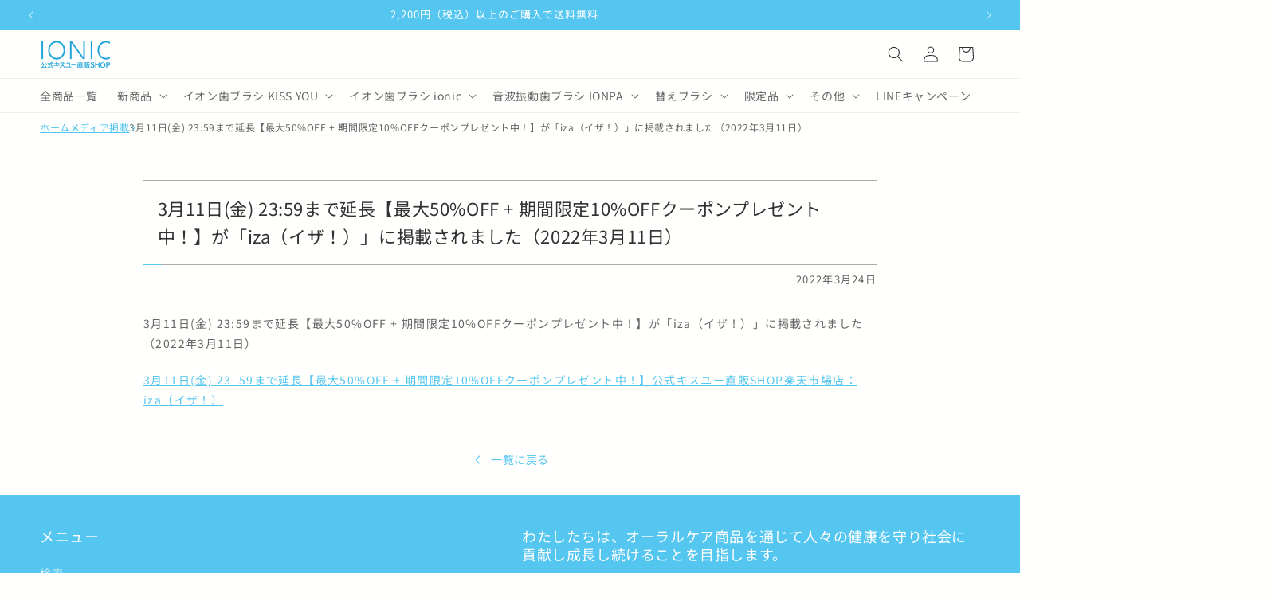

--- FILE ---
content_type: text/html; charset=utf-8
request_url: https://kissyou.store/blogs/%E3%83%A1%E3%83%87%E3%82%A3%E3%82%A2%E6%8E%B2%E8%BC%89/3%E6%9C%8811%E6%97%A5%E9%87%91-23-59%E3%81%BE%E3%81%A7%E5%BB%B6%E9%95%B7-%E6%9C%80%E5%A4%A750-off-%E6%9C%9F%E9%96%93%E9%99%90%E5%AE%9A10-off%E3%82%AF%E3%83%BC%E3%83%9D%E3%83%B3%E3%83%97%E3%83%AC%E3%82%BC%E3%83%B3%E3%83%88%E4%B8%AD-%E3%81%8C-iza-%E3%82%A4%E3%82%B6-%E3%81%AB%E6%8E%B2%E8%BC%89%E3%81%95%E3%82%8C%E3%81%BE%E3%81%97%E3%81%9F-2022%E5%B9%B43%E6%9C%8811%E6%97%A5
body_size: 26202
content:
<!doctype html>
<html class="js" lang="ja">
  <head>
    
    <meta charset="utf-8">
    <meta http-equiv="X-UA-Compatible" content="IE=edge">
    <meta name="viewport" content="width=device-width,initial-scale=1">
    <meta name="theme-color" content="">
    <link rel="canonical" href="https://kissyou.store/blogs/%e3%83%a1%e3%83%87%e3%82%a3%e3%82%a2%e6%8e%b2%e8%bc%89/3%e6%9c%8811%e6%97%a5%e9%87%91-23-59%e3%81%be%e3%81%a7%e5%bb%b6%e9%95%b7-%e6%9c%80%e5%a4%a750-off-%e6%9c%9f%e9%96%93%e9%99%90%e5%ae%9a10-off%e3%82%af%e3%83%bc%e3%83%9d%e3%83%b3%e3%83%97%e3%83%ac%e3%82%bc%e3%83%b3%e3%83%88%e4%b8%ad-%e3%81%8c-iza-%e3%82%a4%e3%82%b6-%e3%81%ab%e6%8e%b2%e8%bc%89%e3%81%95%e3%82%8c%e3%81%be%e3%81%97%e3%81%9f-2022%e5%b9%b43%e6%9c%8811%e6%97%a5"><link rel="icon" type="image/png" href="//kissyou.store/cdn/shop/files/favicon.jpg?crop=center&height=32&v=1724926071&width=32"><link rel="preconnect" href="https://fonts.shopifycdn.com" crossorigin><title>
      3月11日(金) 23:59まで延長【最大50%OFF + 期間限定10%OFFクーポンプレゼント中！】が「iza（イザ！）」に掲載されまし
 &ndash; 公式キスユー直販SHOP</title>

    
      <meta name="description" content="3月11日(金) 23:59まで延長【最大50%OFF + 期間限定10%OFFクーポンプレゼント中！】が「iza（イザ！）」に掲載されました（2022年3月11日） 3月11日(金) 23_59まで延長【最大50%OFF + 期間限定10%OFFクーポンプレゼント中！】公式キスユー直販SHOP楽天市場店：iza（イザ！）">
    

    

<meta property="og:site_name" content="公式キスユー直販SHOP">
<meta property="og:url" content="https://kissyou.store/blogs/%e3%83%a1%e3%83%87%e3%82%a3%e3%82%a2%e6%8e%b2%e8%bc%89/3%e6%9c%8811%e6%97%a5%e9%87%91-23-59%e3%81%be%e3%81%a7%e5%bb%b6%e9%95%b7-%e6%9c%80%e5%a4%a750-off-%e6%9c%9f%e9%96%93%e9%99%90%e5%ae%9a10-off%e3%82%af%e3%83%bc%e3%83%9d%e3%83%b3%e3%83%97%e3%83%ac%e3%82%bc%e3%83%b3%e3%83%88%e4%b8%ad-%e3%81%8c-iza-%e3%82%a4%e3%82%b6-%e3%81%ab%e6%8e%b2%e8%bc%89%e3%81%95%e3%82%8c%e3%81%be%e3%81%97%e3%81%9f-2022%e5%b9%b43%e6%9c%8811%e6%97%a5">
<meta property="og:title" content="3月11日(金) 23:59まで延長【最大50%OFF + 期間限定10%OFFクーポンプレゼント中！】が「iza（イザ！）」に掲載されまし">
<meta property="og:type" content="article">
<meta property="og:description" content="3月11日(金) 23:59まで延長【最大50%OFF + 期間限定10%OFFクーポンプレゼント中！】が「iza（イザ！）」に掲載されました（2022年3月11日） 3月11日(金) 23_59まで延長【最大50%OFF + 期間限定10%OFFクーポンプレゼント中！】公式キスユー直販SHOP楽天市場店：iza（イザ！）"><meta property="og:image" content="http://kissyou.store/cdn/shop/files/202401-2_1200-628.jpg?v=1746065317">
  <meta property="og:image:secure_url" content="https://kissyou.store/cdn/shop/files/202401-2_1200-628.jpg?v=1746065317">
  <meta property="og:image:width" content="1200">
  <meta property="og:image:height" content="628"><meta name="twitter:site" content="@https://x.com/kissyou_ion"><meta name="twitter:card" content="summary_large_image">
<meta name="twitter:title" content="3月11日(金) 23:59まで延長【最大50%OFF + 期間限定10%OFFクーポンプレゼント中！】が「iza（イザ！）」に掲載されまし">
<meta name="twitter:description" content="3月11日(金) 23:59まで延長【最大50%OFF + 期間限定10%OFFクーポンプレゼント中！】が「iza（イザ！）」に掲載されました（2022年3月11日） 3月11日(金) 23_59まで延長【最大50%OFF + 期間限定10%OFFクーポンプレゼント中！】公式キスユー直販SHOP楽天市場店：iza（イザ！）">


    <script src="//kissyou.store/cdn/shop/t/8/assets/constants.js?v=132983761750457495441724914522" defer="defer"></script>
    <script src="//kissyou.store/cdn/shop/t/8/assets/pubsub.js?v=158357773527763999511724914523" defer="defer"></script>
    <script src="//kissyou.store/cdn/shop/t/8/assets/global.js?v=88558128918567037191724914523" defer="defer"></script>
    <script src="//kissyou.store/cdn/shop/t/8/assets/details-disclosure.js?v=13653116266235556501724914523" defer="defer"></script>
    <script src="//kissyou.store/cdn/shop/t/8/assets/details-modal.js?v=25581673532751508451724914523" defer="defer"></script>
    <script src="//kissyou.store/cdn/shop/t/8/assets/search-form.js?v=133129549252120666541724914523" defer="defer"></script><script src="//kissyou.store/cdn/shop/t/8/assets/animations.js?v=88693664871331136111724914522" defer="defer"></script><script>window.performance && window.performance.mark && window.performance.mark('shopify.content_for_header.start');</script><meta name="google-site-verification" content="qlWlbWoEuMbU0-fWp5Dflz5Uolye6e6N6Y43yw7fcJk">
<meta name="facebook-domain-verification" content="w5mopkicovmurpkgmznbheekgwb1kb">
<meta id="shopify-digital-wallet" name="shopify-digital-wallet" content="/60657598711/digital_wallets/dialog">
<meta name="shopify-checkout-api-token" content="be9e2c90575215340da6216c815c162c">
<link rel="alternate" type="application/atom+xml" title="Feed" href="/blogs/%E3%83%A1%E3%83%87%E3%82%A3%E3%82%A2%E6%8E%B2%E8%BC%89.atom" />
<script async="async" src="/checkouts/internal/preloads.js?locale=ja-JP"></script>
<link rel="preconnect" href="https://shop.app" crossorigin="anonymous">
<script async="async" src="https://shop.app/checkouts/internal/preloads.js?locale=ja-JP&shop_id=60657598711" crossorigin="anonymous"></script>
<script id="apple-pay-shop-capabilities" type="application/json">{"shopId":60657598711,"countryCode":"JP","currencyCode":"JPY","merchantCapabilities":["supports3DS"],"merchantId":"gid:\/\/shopify\/Shop\/60657598711","merchantName":"公式キスユー直販SHOP","requiredBillingContactFields":["postalAddress","email","phone"],"requiredShippingContactFields":["postalAddress","email","phone"],"shippingType":"shipping","supportedNetworks":["visa","masterCard","amex","jcb","discover"],"total":{"type":"pending","label":"公式キスユー直販SHOP","amount":"1.00"},"shopifyPaymentsEnabled":true,"supportsSubscriptions":true}</script>
<script id="shopify-features" type="application/json">{"accessToken":"be9e2c90575215340da6216c815c162c","betas":["rich-media-storefront-analytics"],"domain":"kissyou.store","predictiveSearch":false,"shopId":60657598711,"locale":"ja"}</script>
<script>var Shopify = Shopify || {};
Shopify.shop = "ionic-kissyou.myshopify.com";
Shopify.locale = "ja";
Shopify.currency = {"active":"JPY","rate":"1.0"};
Shopify.country = "JP";
Shopify.theme = {"name":"KISS YOU STORE ver.24.01","id":163101769975,"schema_name":"Dawn","schema_version":"15.0.2","theme_store_id":null,"role":"main"};
Shopify.theme.handle = "null";
Shopify.theme.style = {"id":null,"handle":null};
Shopify.cdnHost = "kissyou.store/cdn";
Shopify.routes = Shopify.routes || {};
Shopify.routes.root = "/";</script>
<script type="module">!function(o){(o.Shopify=o.Shopify||{}).modules=!0}(window);</script>
<script>!function(o){function n(){var o=[];function n(){o.push(Array.prototype.slice.apply(arguments))}return n.q=o,n}var t=o.Shopify=o.Shopify||{};t.loadFeatures=n(),t.autoloadFeatures=n()}(window);</script>
<script>
  window.ShopifyPay = window.ShopifyPay || {};
  window.ShopifyPay.apiHost = "shop.app\/pay";
  window.ShopifyPay.redirectState = null;
</script>
<script id="shop-js-analytics" type="application/json">{"pageType":"article"}</script>
<script defer="defer" async type="module" src="//kissyou.store/cdn/shopifycloud/shop-js/modules/v2/client.init-shop-cart-sync_Cun6Ba8E.ja.esm.js"></script>
<script defer="defer" async type="module" src="//kissyou.store/cdn/shopifycloud/shop-js/modules/v2/chunk.common_DGWubyOB.esm.js"></script>
<script type="module">
  await import("//kissyou.store/cdn/shopifycloud/shop-js/modules/v2/client.init-shop-cart-sync_Cun6Ba8E.ja.esm.js");
await import("//kissyou.store/cdn/shopifycloud/shop-js/modules/v2/chunk.common_DGWubyOB.esm.js");

  window.Shopify.SignInWithShop?.initShopCartSync?.({"fedCMEnabled":true,"windoidEnabled":true});

</script>
<script>
  window.Shopify = window.Shopify || {};
  if (!window.Shopify.featureAssets) window.Shopify.featureAssets = {};
  window.Shopify.featureAssets['shop-js'] = {"shop-cart-sync":["modules/v2/client.shop-cart-sync_kpadWrR6.ja.esm.js","modules/v2/chunk.common_DGWubyOB.esm.js"],"init-fed-cm":["modules/v2/client.init-fed-cm_deEwcgdG.ja.esm.js","modules/v2/chunk.common_DGWubyOB.esm.js"],"shop-button":["modules/v2/client.shop-button_Bgl7Akkx.ja.esm.js","modules/v2/chunk.common_DGWubyOB.esm.js"],"shop-cash-offers":["modules/v2/client.shop-cash-offers_CGfJizyJ.ja.esm.js","modules/v2/chunk.common_DGWubyOB.esm.js","modules/v2/chunk.modal_Ba7vk6QP.esm.js"],"init-windoid":["modules/v2/client.init-windoid_DLaIoEuB.ja.esm.js","modules/v2/chunk.common_DGWubyOB.esm.js"],"shop-toast-manager":["modules/v2/client.shop-toast-manager_BZdAlEPY.ja.esm.js","modules/v2/chunk.common_DGWubyOB.esm.js"],"init-shop-email-lookup-coordinator":["modules/v2/client.init-shop-email-lookup-coordinator_BxGPdBrh.ja.esm.js","modules/v2/chunk.common_DGWubyOB.esm.js"],"init-shop-cart-sync":["modules/v2/client.init-shop-cart-sync_Cun6Ba8E.ja.esm.js","modules/v2/chunk.common_DGWubyOB.esm.js"],"avatar":["modules/v2/client.avatar_BTnouDA3.ja.esm.js"],"pay-button":["modules/v2/client.pay-button_iRJggQYg.ja.esm.js","modules/v2/chunk.common_DGWubyOB.esm.js"],"init-customer-accounts":["modules/v2/client.init-customer-accounts_BbQrQ-BF.ja.esm.js","modules/v2/client.shop-login-button_CXxZBmJa.ja.esm.js","modules/v2/chunk.common_DGWubyOB.esm.js","modules/v2/chunk.modal_Ba7vk6QP.esm.js"],"init-shop-for-new-customer-accounts":["modules/v2/client.init-shop-for-new-customer-accounts_48e-446J.ja.esm.js","modules/v2/client.shop-login-button_CXxZBmJa.ja.esm.js","modules/v2/chunk.common_DGWubyOB.esm.js","modules/v2/chunk.modal_Ba7vk6QP.esm.js"],"shop-login-button":["modules/v2/client.shop-login-button_CXxZBmJa.ja.esm.js","modules/v2/chunk.common_DGWubyOB.esm.js","modules/v2/chunk.modal_Ba7vk6QP.esm.js"],"init-customer-accounts-sign-up":["modules/v2/client.init-customer-accounts-sign-up_Bb65hYMR.ja.esm.js","modules/v2/client.shop-login-button_CXxZBmJa.ja.esm.js","modules/v2/chunk.common_DGWubyOB.esm.js","modules/v2/chunk.modal_Ba7vk6QP.esm.js"],"shop-follow-button":["modules/v2/client.shop-follow-button_BO2OQvUT.ja.esm.js","modules/v2/chunk.common_DGWubyOB.esm.js","modules/v2/chunk.modal_Ba7vk6QP.esm.js"],"checkout-modal":["modules/v2/client.checkout-modal__QRFVvMA.ja.esm.js","modules/v2/chunk.common_DGWubyOB.esm.js","modules/v2/chunk.modal_Ba7vk6QP.esm.js"],"lead-capture":["modules/v2/client.lead-capture_Be4qr8sG.ja.esm.js","modules/v2/chunk.common_DGWubyOB.esm.js","modules/v2/chunk.modal_Ba7vk6QP.esm.js"],"shop-login":["modules/v2/client.shop-login_BCaq99Td.ja.esm.js","modules/v2/chunk.common_DGWubyOB.esm.js","modules/v2/chunk.modal_Ba7vk6QP.esm.js"],"payment-terms":["modules/v2/client.payment-terms_C-1Cu6jg.ja.esm.js","modules/v2/chunk.common_DGWubyOB.esm.js","modules/v2/chunk.modal_Ba7vk6QP.esm.js"]};
</script>
<script id="__st">var __st={"a":60657598711,"offset":32400,"reqid":"90f3ff05-963f-44e0-85e2-8bcff1f9eec8-1768731267","pageurl":"kissyou.store\/blogs\/%E3%83%A1%E3%83%87%E3%82%A3%E3%82%A2%E6%8E%B2%E8%BC%89\/3%E6%9C%8811%E6%97%A5%E9%87%91-23-59%E3%81%BE%E3%81%A7%E5%BB%B6%E9%95%B7-%E6%9C%80%E5%A4%A750-off-%E6%9C%9F%E9%96%93%E9%99%90%E5%AE%9A10-off%E3%82%AF%E3%83%BC%E3%83%9D%E3%83%B3%E3%83%97%E3%83%AC%E3%82%BC%E3%83%B3%E3%83%88%E4%B8%AD-%E3%81%8C-iza-%E3%82%A4%E3%82%B6-%E3%81%AB%E6%8E%B2%E8%BC%89%E3%81%95%E3%82%8C%E3%81%BE%E3%81%97%E3%81%9F-2022%E5%B9%B43%E6%9C%8811%E6%97%A5","s":"articles-587250303223","u":"6c1995c4b29e","p":"article","rtyp":"article","rid":587250303223};</script>
<script>window.ShopifyPaypalV4VisibilityTracking = true;</script>
<script id="captcha-bootstrap">!function(){'use strict';const t='contact',e='account',n='new_comment',o=[[t,t],['blogs',n],['comments',n],[t,'customer']],c=[[e,'customer_login'],[e,'guest_login'],[e,'recover_customer_password'],[e,'create_customer']],r=t=>t.map((([t,e])=>`form[action*='/${t}']:not([data-nocaptcha='true']) input[name='form_type'][value='${e}']`)).join(','),a=t=>()=>t?[...document.querySelectorAll(t)].map((t=>t.form)):[];function s(){const t=[...o],e=r(t);return a(e)}const i='password',u='form_key',d=['recaptcha-v3-token','g-recaptcha-response','h-captcha-response',i],f=()=>{try{return window.sessionStorage}catch{return}},m='__shopify_v',_=t=>t.elements[u];function p(t,e,n=!1){try{const o=window.sessionStorage,c=JSON.parse(o.getItem(e)),{data:r}=function(t){const{data:e,action:n}=t;return t[m]||n?{data:e,action:n}:{data:t,action:n}}(c);for(const[e,n]of Object.entries(r))t.elements[e]&&(t.elements[e].value=n);n&&o.removeItem(e)}catch(o){console.error('form repopulation failed',{error:o})}}const l='form_type',E='cptcha';function T(t){t.dataset[E]=!0}const w=window,h=w.document,L='Shopify',v='ce_forms',y='captcha';let A=!1;((t,e)=>{const n=(g='f06e6c50-85a8-45c8-87d0-21a2b65856fe',I='https://cdn.shopify.com/shopifycloud/storefront-forms-hcaptcha/ce_storefront_forms_captcha_hcaptcha.v1.5.2.iife.js',D={infoText:'hCaptchaによる保護',privacyText:'プライバシー',termsText:'利用規約'},(t,e,n)=>{const o=w[L][v],c=o.bindForm;if(c)return c(t,g,e,D).then(n);var r;o.q.push([[t,g,e,D],n]),r=I,A||(h.body.append(Object.assign(h.createElement('script'),{id:'captcha-provider',async:!0,src:r})),A=!0)});var g,I,D;w[L]=w[L]||{},w[L][v]=w[L][v]||{},w[L][v].q=[],w[L][y]=w[L][y]||{},w[L][y].protect=function(t,e){n(t,void 0,e),T(t)},Object.freeze(w[L][y]),function(t,e,n,w,h,L){const[v,y,A,g]=function(t,e,n){const i=e?o:[],u=t?c:[],d=[...i,...u],f=r(d),m=r(i),_=r(d.filter((([t,e])=>n.includes(e))));return[a(f),a(m),a(_),s()]}(w,h,L),I=t=>{const e=t.target;return e instanceof HTMLFormElement?e:e&&e.form},D=t=>v().includes(t);t.addEventListener('submit',(t=>{const e=I(t);if(!e)return;const n=D(e)&&!e.dataset.hcaptchaBound&&!e.dataset.recaptchaBound,o=_(e),c=g().includes(e)&&(!o||!o.value);(n||c)&&t.preventDefault(),c&&!n&&(function(t){try{if(!f())return;!function(t){const e=f();if(!e)return;const n=_(t);if(!n)return;const o=n.value;o&&e.removeItem(o)}(t);const e=Array.from(Array(32),(()=>Math.random().toString(36)[2])).join('');!function(t,e){_(t)||t.append(Object.assign(document.createElement('input'),{type:'hidden',name:u})),t.elements[u].value=e}(t,e),function(t,e){const n=f();if(!n)return;const o=[...t.querySelectorAll(`input[type='${i}']`)].map((({name:t})=>t)),c=[...d,...o],r={};for(const[a,s]of new FormData(t).entries())c.includes(a)||(r[a]=s);n.setItem(e,JSON.stringify({[m]:1,action:t.action,data:r}))}(t,e)}catch(e){console.error('failed to persist form',e)}}(e),e.submit())}));const S=(t,e)=>{t&&!t.dataset[E]&&(n(t,e.some((e=>e===t))),T(t))};for(const o of['focusin','change'])t.addEventListener(o,(t=>{const e=I(t);D(e)&&S(e,y())}));const B=e.get('form_key'),M=e.get(l),P=B&&M;t.addEventListener('DOMContentLoaded',(()=>{const t=y();if(P)for(const e of t)e.elements[l].value===M&&p(e,B);[...new Set([...A(),...v().filter((t=>'true'===t.dataset.shopifyCaptcha))])].forEach((e=>S(e,t)))}))}(h,new URLSearchParams(w.location.search),n,t,e,['guest_login'])})(!0,!0)}();</script>
<script integrity="sha256-4kQ18oKyAcykRKYeNunJcIwy7WH5gtpwJnB7kiuLZ1E=" data-source-attribution="shopify.loadfeatures" defer="defer" src="//kissyou.store/cdn/shopifycloud/storefront/assets/storefront/load_feature-a0a9edcb.js" crossorigin="anonymous"></script>
<script crossorigin="anonymous" defer="defer" src="//kissyou.store/cdn/shopifycloud/storefront/assets/shopify_pay/storefront-65b4c6d7.js?v=20250812"></script>
<script data-source-attribution="shopify.dynamic_checkout.dynamic.init">var Shopify=Shopify||{};Shopify.PaymentButton=Shopify.PaymentButton||{isStorefrontPortableWallets:!0,init:function(){window.Shopify.PaymentButton.init=function(){};var t=document.createElement("script");t.src="https://kissyou.store/cdn/shopifycloud/portable-wallets/latest/portable-wallets.ja.js",t.type="module",document.head.appendChild(t)}};
</script>
<script data-source-attribution="shopify.dynamic_checkout.buyer_consent">
  function portableWalletsHideBuyerConsent(e){var t=document.getElementById("shopify-buyer-consent"),n=document.getElementById("shopify-subscription-policy-button");t&&n&&(t.classList.add("hidden"),t.setAttribute("aria-hidden","true"),n.removeEventListener("click",e))}function portableWalletsShowBuyerConsent(e){var t=document.getElementById("shopify-buyer-consent"),n=document.getElementById("shopify-subscription-policy-button");t&&n&&(t.classList.remove("hidden"),t.removeAttribute("aria-hidden"),n.addEventListener("click",e))}window.Shopify?.PaymentButton&&(window.Shopify.PaymentButton.hideBuyerConsent=portableWalletsHideBuyerConsent,window.Shopify.PaymentButton.showBuyerConsent=portableWalletsShowBuyerConsent);
</script>
<script data-source-attribution="shopify.dynamic_checkout.cart.bootstrap">document.addEventListener("DOMContentLoaded",(function(){function t(){return document.querySelector("shopify-accelerated-checkout-cart, shopify-accelerated-checkout")}if(t())Shopify.PaymentButton.init();else{new MutationObserver((function(e,n){t()&&(Shopify.PaymentButton.init(),n.disconnect())})).observe(document.body,{childList:!0,subtree:!0})}}));
</script>
<link id="shopify-accelerated-checkout-styles" rel="stylesheet" media="screen" href="https://kissyou.store/cdn/shopifycloud/portable-wallets/latest/accelerated-checkout-backwards-compat.css" crossorigin="anonymous">
<style id="shopify-accelerated-checkout-cart">
        #shopify-buyer-consent {
  margin-top: 1em;
  display: inline-block;
  width: 100%;
}

#shopify-buyer-consent.hidden {
  display: none;
}

#shopify-subscription-policy-button {
  background: none;
  border: none;
  padding: 0;
  text-decoration: underline;
  font-size: inherit;
  cursor: pointer;
}

#shopify-subscription-policy-button::before {
  box-shadow: none;
}

      </style>
<script id="sections-script" data-sections="header" defer="defer" src="//kissyou.store/cdn/shop/t/8/compiled_assets/scripts.js?v=2725"></script>
<script>window.performance && window.performance.mark && window.performance.mark('shopify.content_for_header.end');</script>


    <style data-shopify>
      @font-face {
  font-family: "Noto Sans Japanese";
  font-weight: 400;
  font-style: normal;
  font-display: swap;
  src: url("//kissyou.store/cdn/fonts/noto_sans_japanese/notosansjapanese_n4.74a6927b879b930fdec4ab8bb6917103ae8bbca9.woff2") format("woff2"),
       url("//kissyou.store/cdn/fonts/noto_sans_japanese/notosansjapanese_n4.15630f5c60bcf9ed7de2df9484ab75ddd007c8e2.woff") format("woff");
}

      @font-face {
  font-family: "Noto Sans Japanese";
  font-weight: 700;
  font-style: normal;
  font-display: swap;
  src: url("//kissyou.store/cdn/fonts/noto_sans_japanese/notosansjapanese_n7.1abda075dc6bf08053b865d23e5712ef6cfa899b.woff2") format("woff2"),
       url("//kissyou.store/cdn/fonts/noto_sans_japanese/notosansjapanese_n7.aa2be2df2112f4742b97ac4fa9dca5bb760e3ab4.woff") format("woff");
}

      
      
      @font-face {
  font-family: "Noto Sans Japanese";
  font-weight: 400;
  font-style: normal;
  font-display: swap;
  src: url("//kissyou.store/cdn/fonts/noto_sans_japanese/notosansjapanese_n4.74a6927b879b930fdec4ab8bb6917103ae8bbca9.woff2") format("woff2"),
       url("//kissyou.store/cdn/fonts/noto_sans_japanese/notosansjapanese_n4.15630f5c60bcf9ed7de2df9484ab75ddd007c8e2.woff") format("woff");
}


      
        :root,
        .color-scheme-1 {
          --color-background: 255,255,254;
        
          --gradient-background: #fffffe;
        

        

        --color-foreground: 50,50,50;
        --color-background-contrast: 255,255,127;
        --color-shadow: 18,18,18;
        --color-button: 84,198,240;
        --color-button-text: 255,255,255;
        --color-secondary-button: 255,255,254;
        --color-secondary-button-text: 84,198,240;
        --color-link: 84,198,240;
        --color-badge-foreground: 50,50,50;
        --color-badge-background: 255,255,254;
        --color-badge-border: 50,50,50;
        --payment-terms-background-color: rgb(255 255 254);
      }
      
        
        .color-scheme-2 {
          --color-background: 247,247,247;
        
          --gradient-background: #f7f7f7;
        

        

        --color-foreground: 50,50,50;
        --color-background-contrast: 183,183,183;
        --color-shadow: 18,18,18;
        --color-button: 84,198,240;
        --color-button-text: 243,243,243;
        --color-secondary-button: 247,247,247;
        --color-secondary-button-text: 98,98,98;
        --color-link: 98,98,98;
        --color-badge-foreground: 50,50,50;
        --color-badge-background: 247,247,247;
        --color-badge-border: 50,50,50;
        --payment-terms-background-color: rgb(247 247 247);
      }
      
        
        .color-scheme-3 {
          --color-background: 84,198,240;
        
          --gradient-background: #54c6f0;
        

        

        --color-foreground: 255,255,254;
        --color-background-contrast: 16,136,181;
        --color-shadow: 18,18,18;
        --color-button: 255,255,254;
        --color-button-text: 84,198,240;
        --color-secondary-button: 84,198,240;
        --color-secondary-button-text: 255,255,254;
        --color-link: 255,255,254;
        --color-badge-foreground: 255,255,254;
        --color-badge-background: 84,198,240;
        --color-badge-border: 255,255,254;
        --payment-terms-background-color: rgb(84 198 240);
      }
      
        
        .color-scheme-4 {
          --color-background: 98,98,98;
        
          --gradient-background: #626262;
        

        

        --color-foreground: 255,255,254;
        --color-background-contrast: 34,34,34;
        --color-shadow: 18,18,18;
        --color-button: 255,255,255;
        --color-button-text: 98,98,98;
        --color-secondary-button: 98,98,98;
        --color-secondary-button-text: 255,255,254;
        --color-link: 255,255,254;
        --color-badge-foreground: 255,255,254;
        --color-badge-background: 98,98,98;
        --color-badge-border: 255,255,254;
        --payment-terms-background-color: rgb(98 98 98);
      }
      
        
        .color-scheme-5 {
          --color-background: 234,89,107;
        
          --gradient-background: #ea596b;
        

        

        --color-foreground: 255,255,254;
        --color-background-contrast: 174,22,41;
        --color-shadow: 18,18,18;
        --color-button: 255,255,255;
        --color-button-text: 234,89,107;
        --color-secondary-button: 234,89,107;
        --color-secondary-button-text: 255,255,254;
        --color-link: 255,255,254;
        --color-badge-foreground: 255,255,254;
        --color-badge-background: 234,89,107;
        --color-badge-border: 255,255,254;
        --payment-terms-background-color: rgb(234 89 107);
      }
      

      body, .color-scheme-1, .color-scheme-2, .color-scheme-3, .color-scheme-4, .color-scheme-5 {
        color: rgba(var(--color-foreground), 0.75);
        background-color: rgb(var(--color-background));
      }

      :root {
        --font-body-family: "Noto Sans Japanese", sans-serif;
        --font-body-style: normal;
        --font-body-weight: 400;
        --font-body-weight-bold: 700;

        --font-heading-family: "Noto Sans Japanese", sans-serif;
        --font-heading-style: normal;
        --font-heading-weight: 400;

        --font-body-scale: 1.0;
        --font-heading-scale: 1.0;

        --media-padding: px;
        --media-border-opacity: 0.05;
        --media-border-width: 1px;
        --media-radius: 0px;
        --media-shadow-opacity: 0.0;
        --media-shadow-horizontal-offset: 0px;
        --media-shadow-vertical-offset: 4px;
        --media-shadow-blur-radius: 5px;
        --media-shadow-visible: 0;

        --page-width: 160rem;
        --page-width-margin: 0rem;

        --product-card-image-padding: 0.0rem;
        --product-card-corner-radius: 0.0rem;
        --product-card-text-alignment: left;
        --product-card-border-width: 0.1rem;
        --product-card-border-opacity: 0.1;
        --product-card-shadow-opacity: 0.0;
        --product-card-shadow-visible: 0;
        --product-card-shadow-horizontal-offset: 0.0rem;
        --product-card-shadow-vertical-offset: 0.0rem;
        --product-card-shadow-blur-radius: 0.5rem;

        --collection-card-image-padding: 0.0rem;
        --collection-card-corner-radius: 0.0rem;
        --collection-card-text-alignment: left;
        --collection-card-border-width: 0.1rem;
        --collection-card-border-opacity: 0.1;
        --collection-card-shadow-opacity: 0.0;
        --collection-card-shadow-visible: 0;
        --collection-card-shadow-horizontal-offset: 0.0rem;
        --collection-card-shadow-vertical-offset: 0.4rem;
        --collection-card-shadow-blur-radius: 0.5rem;

        --blog-card-image-padding: 0.0rem;
        --blog-card-corner-radius: 0.0rem;
        --blog-card-text-alignment: left;
        --blog-card-border-width: 0.0rem;
        --blog-card-border-opacity: 0.1;
        --blog-card-shadow-opacity: 0.0;
        --blog-card-shadow-visible: 0;
        --blog-card-shadow-horizontal-offset: 0.0rem;
        --blog-card-shadow-vertical-offset: 0.4rem;
        --blog-card-shadow-blur-radius: 0.5rem;

        --badge-corner-radius: 0.0rem;

        --popup-border-width: 1px;
        --popup-border-opacity: 0.1;
        --popup-corner-radius: 0px;
        --popup-shadow-opacity: 0.05;
        --popup-shadow-horizontal-offset: 0px;
        --popup-shadow-vertical-offset: 4px;
        --popup-shadow-blur-radius: 5px;

        --drawer-border-width: 1px;
        --drawer-border-opacity: 0.1;
        --drawer-shadow-opacity: 0.0;
        --drawer-shadow-horizontal-offset: 0px;
        --drawer-shadow-vertical-offset: 4px;
        --drawer-shadow-blur-radius: 5px;

        --spacing-sections-desktop: 0px;
        --spacing-sections-mobile: 0px;

        --grid-desktop-vertical-spacing: 40px;
        --grid-desktop-horizontal-spacing: 40px;
        --grid-mobile-vertical-spacing: 20px;
        --grid-mobile-horizontal-spacing: 20px;

        --text-boxes-border-opacity: 0.1;
        --text-boxes-border-width: 0px;
        --text-boxes-radius: 0px;
        --text-boxes-shadow-opacity: 0.0;
        --text-boxes-shadow-visible: 0;
        --text-boxes-shadow-horizontal-offset: 0px;
        --text-boxes-shadow-vertical-offset: 4px;
        --text-boxes-shadow-blur-radius: 5px;

        --buttons-radius: 0px;
        --buttons-radius-outset: 0px;
        --buttons-border-width: 1px;
        --buttons-border-opacity: 1.0;
        --buttons-shadow-opacity: 0.0;
        --buttons-shadow-visible: 0;
        --buttons-shadow-horizontal-offset: 0px;
        --buttons-shadow-vertical-offset: 0px;
        --buttons-shadow-blur-radius: 0px;
        --buttons-border-offset: 0px;

        --inputs-radius: 0px;
        --inputs-border-width: 1px;
        --inputs-border-opacity: 0.55;
        --inputs-shadow-opacity: 0.0;
        --inputs-shadow-horizontal-offset: 0px;
        --inputs-margin-offset: 0px;
        --inputs-shadow-vertical-offset: 0px;
        --inputs-shadow-blur-radius: 0px;
        --inputs-radius-outset: 0px;

        --variant-pills-radius: 2px;
        --variant-pills-border-width: 1px;
        --variant-pills-border-opacity: 0.55;
        --variant-pills-shadow-opacity: 0.0;
        --variant-pills-shadow-horizontal-offset: 0px;
        --variant-pills-shadow-vertical-offset: 0px;
        --variant-pills-shadow-blur-radius: 0px;
      }

      *,
      *::before,
      *::after {
        box-sizing: inherit;
      }

      html {
        box-sizing: border-box;
        font-size: calc(var(--font-body-scale) * 62.5%);
        height: 100%;
      }

      body {
        display: grid;
        grid-template-rows: auto auto 1fr auto;
        grid-template-columns: 100%;
        min-height: 100%;
        margin: 0;
        font-size: 1.5rem;
        letter-spacing: 0.06rem;
        line-height: calc(1 + 0.8 / var(--font-body-scale));
        font-family: var(--font-body-family);
        font-style: var(--font-body-style);
        font-weight: var(--font-body-weight);
      }

      @media screen and (min-width: 750px) {
        body {
          font-size: 1.6rem;
        }
      }
    </style>

    <link href="//kissyou.store/cdn/shop/t/8/assets/base.css?v=20086080579735184051768554988" rel="stylesheet" type="text/css" media="all" />
    <link rel="stylesheet" href="//kissyou.store/cdn/shop/t/8/assets/component-cart-items.css?v=127384614032664249911724914522" media="print" onload="this.media='all'">
      <link rel="preload" as="font" href="//kissyou.store/cdn/fonts/noto_sans_japanese/notosansjapanese_n4.74a6927b879b930fdec4ab8bb6917103ae8bbca9.woff2" type="font/woff2" crossorigin>
      

      <link rel="preload" as="font" href="//kissyou.store/cdn/fonts/noto_sans_japanese/notosansjapanese_n4.74a6927b879b930fdec4ab8bb6917103ae8bbca9.woff2" type="font/woff2" crossorigin>
      
<link
        rel="stylesheet"
        href="//kissyou.store/cdn/shop/t/8/assets/component-predictive-search.css?v=118923337488134913561724914522"
        media="print"
        onload="this.media='all'"
      ><script>
      if (Shopify.designMode) {
        document.documentElement.classList.add('shopify-design-mode');
      }
    </script>
    <!-- CSS start //-->
    <link href="//kissyou.store/cdn/shop/t/8/assets/custom-style.css?v=166284223487897759901729209735" rel="stylesheet" type="text/css" media="all" />
    <!--// CSS end --> 
    <!-- JS start //-->
    <script src="//kissyou.store/cdn/shop/t/8/assets/smoothscroll.min.js?v=100975720213883040531724914523" type="text/javascript"></script>
    <!--// JS end --> 
    <!-- splide start //-->
    <script src="//kissyou.store/cdn/shop/t/8/assets/splide.min.js?v=12103261331729571861724914523" type="text/javascript"></script>
    <link href="//kissyou.store/cdn/shop/t/8/assets/splide.min.css?v=44329677166622589231724914523" rel="stylesheet" type="text/css" media="all" />
    <!--// splide end --> 
  <!-- BEGIN app block: shopify://apps//blocks/embed/5c32e80d-58a7-4e80-805d-f1e065eedebf --><script
  id='marutto-affiliate-script'
  async
  
  
  src='https://asia-northeast1-affiliate-pr.cloudfunctions.net/script?shop=ionic-kissyou.myshopify.com&from_theme=true'
  
  
  type='text/javascript'
></script>


<!-- END app block --><!-- BEGIN app block: shopify://apps//blocks/pre-order-app/290ed845-6a31-49a7-a244-443963fc8b13 --><!-- BEGIN app snippet: settings-json -->
<script id='ruffruff-pre-order-settings-json' type='application/json'>{"cacheDateTime": "1768731267","domain": "kissyou.store","shopId": "60657598711","preOrderBadgeCondition": "none","preOrderBadgeTitle": "","hideCopyright": true,"backInStockEnabled": false,"backInStockCustomizeEnabled": false,"backInStockButtonName": "再入荷通知を受け取る","backInStockProductMessage": "登録すると、この商品の再入荷のお知らせを受け取ることができます。","backInStockModalTitle": "再入荷通知を受け取る","backInStockModalDescription": "登録すると、この商品の再入荷のお知らせを受け取ることができます。","backInStockModalThanksMessage": "再入荷通知の登録が完了しました。","backInStockExcludedCollections": [],"backInStockExcludedProducts": [],"customizeEnabled": true,"cartCheckoutValidation": "none","cartValidationEnabled": true,"checkoutValidationEnabled": true,"productValidationEnabled": true,"outOfConditionValidationEnabled": false,"outOfConditionValidationMessage": "カート追加時と商品の情報が変わっているため、カートから該当商品を削除して、再度追加し直してください。","productMessagePropertyName": "Note","cartButtonBackgroundColor": "#54C6F0","cartButtonTextColor": "#FFFFFF","cartButtonIfNotMetBackgroundColor": "#54C6F0","cartButtonIfNotMetTextColor": "#FFFFFF","backInStockButtonBackgroundColor": "#FFFFFF","backInStockButtonTextColor": "#121212","cartValidationMessage": "カート内に同時に注文できない商品が含まれています。","checkoutValidationMessage": "カート内に同時に注文できない商品が含まれています。","productValidationMessage": "カート内に同時に注文できない商品が含まれています。","purchaseQuantityLimitMessage": "購入可能数の上限を超過している商品があるため購入できません。"}</script>
<!-- END app snippet --><!-- BEGIN app snippet: customer-json --><script id='ruffruff-pre-order-customer-json' type='application/json'>{"cacheDateTime": "1768731267","hasAccount": false,"tags": []}</script>
<!-- END app snippet --><script src="https://cdn.shopify.com/extensions/019b5888-8287-78ea-808c-bc21099b72c0/version-175/assets/ruffruff-pre-order.js" type="text/javascript" defer="defer"></script><link href="//cdn.shopify.com/extensions/019b5888-8287-78ea-808c-bc21099b72c0/version-175/assets/ruffruff-pre-order.css" rel="stylesheet" type="text/css" media="all" />
<!-- END app block --><script src="https://cdn.shopify.com/extensions/98609345-6027-4701-9e3f-4907c6a214d4/promolayer-11/assets/promolayer_loader.js" type="text/javascript" defer="defer"></script>
<link href="https://monorail-edge.shopifysvc.com" rel="dns-prefetch">
<script>(function(){if ("sendBeacon" in navigator && "performance" in window) {try {var session_token_from_headers = performance.getEntriesByType('navigation')[0].serverTiming.find(x => x.name == '_s').description;} catch {var session_token_from_headers = undefined;}var session_cookie_matches = document.cookie.match(/_shopify_s=([^;]*)/);var session_token_from_cookie = session_cookie_matches && session_cookie_matches.length === 2 ? session_cookie_matches[1] : "";var session_token = session_token_from_headers || session_token_from_cookie || "";function handle_abandonment_event(e) {var entries = performance.getEntries().filter(function(entry) {return /monorail-edge.shopifysvc.com/.test(entry.name);});if (!window.abandonment_tracked && entries.length === 0) {window.abandonment_tracked = true;var currentMs = Date.now();var navigation_start = performance.timing.navigationStart;var payload = {shop_id: 60657598711,url: window.location.href,navigation_start,duration: currentMs - navigation_start,session_token,page_type: "article"};window.navigator.sendBeacon("https://monorail-edge.shopifysvc.com/v1/produce", JSON.stringify({schema_id: "online_store_buyer_site_abandonment/1.1",payload: payload,metadata: {event_created_at_ms: currentMs,event_sent_at_ms: currentMs}}));}}window.addEventListener('pagehide', handle_abandonment_event);}}());</script>
<script id="web-pixels-manager-setup">(function e(e,d,r,n,o){if(void 0===o&&(o={}),!Boolean(null===(a=null===(i=window.Shopify)||void 0===i?void 0:i.analytics)||void 0===a?void 0:a.replayQueue)){var i,a;window.Shopify=window.Shopify||{};var t=window.Shopify;t.analytics=t.analytics||{};var s=t.analytics;s.replayQueue=[],s.publish=function(e,d,r){return s.replayQueue.push([e,d,r]),!0};try{self.performance.mark("wpm:start")}catch(e){}var l=function(){var e={modern:/Edge?\/(1{2}[4-9]|1[2-9]\d|[2-9]\d{2}|\d{4,})\.\d+(\.\d+|)|Firefox\/(1{2}[4-9]|1[2-9]\d|[2-9]\d{2}|\d{4,})\.\d+(\.\d+|)|Chrom(ium|e)\/(9{2}|\d{3,})\.\d+(\.\d+|)|(Maci|X1{2}).+ Version\/(15\.\d+|(1[6-9]|[2-9]\d|\d{3,})\.\d+)([,.]\d+|)( \(\w+\)|)( Mobile\/\w+|) Safari\/|Chrome.+OPR\/(9{2}|\d{3,})\.\d+\.\d+|(CPU[ +]OS|iPhone[ +]OS|CPU[ +]iPhone|CPU IPhone OS|CPU iPad OS)[ +]+(15[._]\d+|(1[6-9]|[2-9]\d|\d{3,})[._]\d+)([._]\d+|)|Android:?[ /-](13[3-9]|1[4-9]\d|[2-9]\d{2}|\d{4,})(\.\d+|)(\.\d+|)|Android.+Firefox\/(13[5-9]|1[4-9]\d|[2-9]\d{2}|\d{4,})\.\d+(\.\d+|)|Android.+Chrom(ium|e)\/(13[3-9]|1[4-9]\d|[2-9]\d{2}|\d{4,})\.\d+(\.\d+|)|SamsungBrowser\/([2-9]\d|\d{3,})\.\d+/,legacy:/Edge?\/(1[6-9]|[2-9]\d|\d{3,})\.\d+(\.\d+|)|Firefox\/(5[4-9]|[6-9]\d|\d{3,})\.\d+(\.\d+|)|Chrom(ium|e)\/(5[1-9]|[6-9]\d|\d{3,})\.\d+(\.\d+|)([\d.]+$|.*Safari\/(?![\d.]+ Edge\/[\d.]+$))|(Maci|X1{2}).+ Version\/(10\.\d+|(1[1-9]|[2-9]\d|\d{3,})\.\d+)([,.]\d+|)( \(\w+\)|)( Mobile\/\w+|) Safari\/|Chrome.+OPR\/(3[89]|[4-9]\d|\d{3,})\.\d+\.\d+|(CPU[ +]OS|iPhone[ +]OS|CPU[ +]iPhone|CPU IPhone OS|CPU iPad OS)[ +]+(10[._]\d+|(1[1-9]|[2-9]\d|\d{3,})[._]\d+)([._]\d+|)|Android:?[ /-](13[3-9]|1[4-9]\d|[2-9]\d{2}|\d{4,})(\.\d+|)(\.\d+|)|Mobile Safari.+OPR\/([89]\d|\d{3,})\.\d+\.\d+|Android.+Firefox\/(13[5-9]|1[4-9]\d|[2-9]\d{2}|\d{4,})\.\d+(\.\d+|)|Android.+Chrom(ium|e)\/(13[3-9]|1[4-9]\d|[2-9]\d{2}|\d{4,})\.\d+(\.\d+|)|Android.+(UC? ?Browser|UCWEB|U3)[ /]?(15\.([5-9]|\d{2,})|(1[6-9]|[2-9]\d|\d{3,})\.\d+)\.\d+|SamsungBrowser\/(5\.\d+|([6-9]|\d{2,})\.\d+)|Android.+MQ{2}Browser\/(14(\.(9|\d{2,})|)|(1[5-9]|[2-9]\d|\d{3,})(\.\d+|))(\.\d+|)|K[Aa][Ii]OS\/(3\.\d+|([4-9]|\d{2,})\.\d+)(\.\d+|)/},d=e.modern,r=e.legacy,n=navigator.userAgent;return n.match(d)?"modern":n.match(r)?"legacy":"unknown"}(),u="modern"===l?"modern":"legacy",c=(null!=n?n:{modern:"",legacy:""})[u],f=function(e){return[e.baseUrl,"/wpm","/b",e.hashVersion,"modern"===e.buildTarget?"m":"l",".js"].join("")}({baseUrl:d,hashVersion:r,buildTarget:u}),m=function(e){var d=e.version,r=e.bundleTarget,n=e.surface,o=e.pageUrl,i=e.monorailEndpoint;return{emit:function(e){var a=e.status,t=e.errorMsg,s=(new Date).getTime(),l=JSON.stringify({metadata:{event_sent_at_ms:s},events:[{schema_id:"web_pixels_manager_load/3.1",payload:{version:d,bundle_target:r,page_url:o,status:a,surface:n,error_msg:t},metadata:{event_created_at_ms:s}}]});if(!i)return console&&console.warn&&console.warn("[Web Pixels Manager] No Monorail endpoint provided, skipping logging."),!1;try{return self.navigator.sendBeacon.bind(self.navigator)(i,l)}catch(e){}var u=new XMLHttpRequest;try{return u.open("POST",i,!0),u.setRequestHeader("Content-Type","text/plain"),u.send(l),!0}catch(e){return console&&console.warn&&console.warn("[Web Pixels Manager] Got an unhandled error while logging to Monorail."),!1}}}}({version:r,bundleTarget:l,surface:e.surface,pageUrl:self.location.href,monorailEndpoint:e.monorailEndpoint});try{o.browserTarget=l,function(e){var d=e.src,r=e.async,n=void 0===r||r,o=e.onload,i=e.onerror,a=e.sri,t=e.scriptDataAttributes,s=void 0===t?{}:t,l=document.createElement("script"),u=document.querySelector("head"),c=document.querySelector("body");if(l.async=n,l.src=d,a&&(l.integrity=a,l.crossOrigin="anonymous"),s)for(var f in s)if(Object.prototype.hasOwnProperty.call(s,f))try{l.dataset[f]=s[f]}catch(e){}if(o&&l.addEventListener("load",o),i&&l.addEventListener("error",i),u)u.appendChild(l);else{if(!c)throw new Error("Did not find a head or body element to append the script");c.appendChild(l)}}({src:f,async:!0,onload:function(){if(!function(){var e,d;return Boolean(null===(d=null===(e=window.Shopify)||void 0===e?void 0:e.analytics)||void 0===d?void 0:d.initialized)}()){var d=window.webPixelsManager.init(e)||void 0;if(d){var r=window.Shopify.analytics;r.replayQueue.forEach((function(e){var r=e[0],n=e[1],o=e[2];d.publishCustomEvent(r,n,o)})),r.replayQueue=[],r.publish=d.publishCustomEvent,r.visitor=d.visitor,r.initialized=!0}}},onerror:function(){return m.emit({status:"failed",errorMsg:"".concat(f," has failed to load")})},sri:function(e){var d=/^sha384-[A-Za-z0-9+/=]+$/;return"string"==typeof e&&d.test(e)}(c)?c:"",scriptDataAttributes:o}),m.emit({status:"loading"})}catch(e){m.emit({status:"failed",errorMsg:(null==e?void 0:e.message)||"Unknown error"})}}})({shopId: 60657598711,storefrontBaseUrl: "https://kissyou.store",extensionsBaseUrl: "https://extensions.shopifycdn.com/cdn/shopifycloud/web-pixels-manager",monorailEndpoint: "https://monorail-edge.shopifysvc.com/unstable/produce_batch",surface: "storefront-renderer",enabledBetaFlags: ["2dca8a86"],webPixelsConfigList: [{"id":"693043447","configuration":"{\"functionURL\":\"https:\\\/\\\/asia-northeast1-affiliate-pr.cloudfunctions.net\"}","eventPayloadVersion":"v1","runtimeContext":"STRICT","scriptVersion":"94e189d195a300e0c3f85445a9e8e697","type":"APP","apiClientId":4026747,"privacyPurposes":["ANALYTICS","MARKETING","SALE_OF_DATA"],"dataSharingAdjustments":{"protectedCustomerApprovalScopes":["read_customer_address","read_customer_email","read_customer_name","read_customer_personal_data","read_customer_phone"]}},{"id":"393085175","configuration":"{\"config\":\"{\\\"google_tag_ids\\\":[\\\"AW-10835002199\\\",\\\"GT-NSS6T39\\\"],\\\"target_country\\\":\\\"JP\\\",\\\"gtag_events\\\":[{\\\"type\\\":\\\"begin_checkout\\\",\\\"action_label\\\":[\\\"G-2C108V0K6T\\\",\\\"AW-10835002199\\\/XSGLCOHn7c4aENeGxK4o\\\"]},{\\\"type\\\":\\\"search\\\",\\\"action_label\\\":[\\\"G-2C108V0K6T\\\",\\\"AW-10835002199\\\/-3FPCNvn7c4aENeGxK4o\\\"]},{\\\"type\\\":\\\"view_item\\\",\\\"action_label\\\":[\\\"G-2C108V0K6T\\\",\\\"AW-10835002199\\\/6Zq2CNjn7c4aENeGxK4o\\\",\\\"MC-3B9R18GFKF\\\"]},{\\\"type\\\":\\\"purchase\\\",\\\"action_label\\\":[\\\"G-2C108V0K6T\\\",\\\"AW-10835002199\\\/9ti0CNrm7c4aENeGxK4o\\\",\\\"MC-3B9R18GFKF\\\"]},{\\\"type\\\":\\\"page_view\\\",\\\"action_label\\\":[\\\"G-2C108V0K6T\\\",\\\"AW-10835002199\\\/oS5TCN3m7c4aENeGxK4o\\\",\\\"MC-3B9R18GFKF\\\"]},{\\\"type\\\":\\\"add_payment_info\\\",\\\"action_label\\\":[\\\"G-2C108V0K6T\\\",\\\"AW-10835002199\\\/ySlPCOTn7c4aENeGxK4o\\\"]},{\\\"type\\\":\\\"add_to_cart\\\",\\\"action_label\\\":[\\\"G-2C108V0K6T\\\",\\\"AW-10835002199\\\/ogKpCN7n7c4aENeGxK4o\\\"]}],\\\"enable_monitoring_mode\\\":false}\"}","eventPayloadVersion":"v1","runtimeContext":"OPEN","scriptVersion":"b2a88bafab3e21179ed38636efcd8a93","type":"APP","apiClientId":1780363,"privacyPurposes":[],"dataSharingAdjustments":{"protectedCustomerApprovalScopes":["read_customer_address","read_customer_email","read_customer_name","read_customer_personal_data","read_customer_phone"]}},{"id":"217448695","configuration":"{\"pixel_id\":\"1518222418553155\",\"pixel_type\":\"facebook_pixel\",\"metaapp_system_user_token\":\"-\"}","eventPayloadVersion":"v1","runtimeContext":"OPEN","scriptVersion":"ca16bc87fe92b6042fbaa3acc2fbdaa6","type":"APP","apiClientId":2329312,"privacyPurposes":["ANALYTICS","MARKETING","SALE_OF_DATA"],"dataSharingAdjustments":{"protectedCustomerApprovalScopes":["read_customer_address","read_customer_email","read_customer_name","read_customer_personal_data","read_customer_phone"]}},{"id":"93159671","eventPayloadVersion":"1","runtimeContext":"LAX","scriptVersion":"5","type":"CUSTOM","privacyPurposes":["ANALYTICS","MARKETING","SALE_OF_DATA"],"name":"X.comカスタムピクセル"},{"id":"shopify-app-pixel","configuration":"{}","eventPayloadVersion":"v1","runtimeContext":"STRICT","scriptVersion":"0450","apiClientId":"shopify-pixel","type":"APP","privacyPurposes":["ANALYTICS","MARKETING"]},{"id":"shopify-custom-pixel","eventPayloadVersion":"v1","runtimeContext":"LAX","scriptVersion":"0450","apiClientId":"shopify-pixel","type":"CUSTOM","privacyPurposes":["ANALYTICS","MARKETING"]}],isMerchantRequest: false,initData: {"shop":{"name":"公式キスユー直販SHOP","paymentSettings":{"currencyCode":"JPY"},"myshopifyDomain":"ionic-kissyou.myshopify.com","countryCode":"JP","storefrontUrl":"https:\/\/kissyou.store"},"customer":null,"cart":null,"checkout":null,"productVariants":[],"purchasingCompany":null},},"https://kissyou.store/cdn","fcfee988w5aeb613cpc8e4bc33m6693e112",{"modern":"","legacy":""},{"shopId":"60657598711","storefrontBaseUrl":"https:\/\/kissyou.store","extensionBaseUrl":"https:\/\/extensions.shopifycdn.com\/cdn\/shopifycloud\/web-pixels-manager","surface":"storefront-renderer","enabledBetaFlags":"[\"2dca8a86\"]","isMerchantRequest":"false","hashVersion":"fcfee988w5aeb613cpc8e4bc33m6693e112","publish":"custom","events":"[[\"page_viewed\",{}]]"});</script><script>
  window.ShopifyAnalytics = window.ShopifyAnalytics || {};
  window.ShopifyAnalytics.meta = window.ShopifyAnalytics.meta || {};
  window.ShopifyAnalytics.meta.currency = 'JPY';
  var meta = {"page":{"pageType":"article","resourceType":"article","resourceId":587250303223,"requestId":"90f3ff05-963f-44e0-85e2-8bcff1f9eec8-1768731267"}};
  for (var attr in meta) {
    window.ShopifyAnalytics.meta[attr] = meta[attr];
  }
</script>
<script class="analytics">
  (function () {
    var customDocumentWrite = function(content) {
      var jquery = null;

      if (window.jQuery) {
        jquery = window.jQuery;
      } else if (window.Checkout && window.Checkout.$) {
        jquery = window.Checkout.$;
      }

      if (jquery) {
        jquery('body').append(content);
      }
    };

    var hasLoggedConversion = function(token) {
      if (token) {
        return document.cookie.indexOf('loggedConversion=' + token) !== -1;
      }
      return false;
    }

    var setCookieIfConversion = function(token) {
      if (token) {
        var twoMonthsFromNow = new Date(Date.now());
        twoMonthsFromNow.setMonth(twoMonthsFromNow.getMonth() + 2);

        document.cookie = 'loggedConversion=' + token + '; expires=' + twoMonthsFromNow;
      }
    }

    var trekkie = window.ShopifyAnalytics.lib = window.trekkie = window.trekkie || [];
    if (trekkie.integrations) {
      return;
    }
    trekkie.methods = [
      'identify',
      'page',
      'ready',
      'track',
      'trackForm',
      'trackLink'
    ];
    trekkie.factory = function(method) {
      return function() {
        var args = Array.prototype.slice.call(arguments);
        args.unshift(method);
        trekkie.push(args);
        return trekkie;
      };
    };
    for (var i = 0; i < trekkie.methods.length; i++) {
      var key = trekkie.methods[i];
      trekkie[key] = trekkie.factory(key);
    }
    trekkie.load = function(config) {
      trekkie.config = config || {};
      trekkie.config.initialDocumentCookie = document.cookie;
      var first = document.getElementsByTagName('script')[0];
      var script = document.createElement('script');
      script.type = 'text/javascript';
      script.onerror = function(e) {
        var scriptFallback = document.createElement('script');
        scriptFallback.type = 'text/javascript';
        scriptFallback.onerror = function(error) {
                var Monorail = {
      produce: function produce(monorailDomain, schemaId, payload) {
        var currentMs = new Date().getTime();
        var event = {
          schema_id: schemaId,
          payload: payload,
          metadata: {
            event_created_at_ms: currentMs,
            event_sent_at_ms: currentMs
          }
        };
        return Monorail.sendRequest("https://" + monorailDomain + "/v1/produce", JSON.stringify(event));
      },
      sendRequest: function sendRequest(endpointUrl, payload) {
        // Try the sendBeacon API
        if (window && window.navigator && typeof window.navigator.sendBeacon === 'function' && typeof window.Blob === 'function' && !Monorail.isIos12()) {
          var blobData = new window.Blob([payload], {
            type: 'text/plain'
          });

          if (window.navigator.sendBeacon(endpointUrl, blobData)) {
            return true;
          } // sendBeacon was not successful

        } // XHR beacon

        var xhr = new XMLHttpRequest();

        try {
          xhr.open('POST', endpointUrl);
          xhr.setRequestHeader('Content-Type', 'text/plain');
          xhr.send(payload);
        } catch (e) {
          console.log(e);
        }

        return false;
      },
      isIos12: function isIos12() {
        return window.navigator.userAgent.lastIndexOf('iPhone; CPU iPhone OS 12_') !== -1 || window.navigator.userAgent.lastIndexOf('iPad; CPU OS 12_') !== -1;
      }
    };
    Monorail.produce('monorail-edge.shopifysvc.com',
      'trekkie_storefront_load_errors/1.1',
      {shop_id: 60657598711,
      theme_id: 163101769975,
      app_name: "storefront",
      context_url: window.location.href,
      source_url: "//kissyou.store/cdn/s/trekkie.storefront.cd680fe47e6c39ca5d5df5f0a32d569bc48c0f27.min.js"});

        };
        scriptFallback.async = true;
        scriptFallback.src = '//kissyou.store/cdn/s/trekkie.storefront.cd680fe47e6c39ca5d5df5f0a32d569bc48c0f27.min.js';
        first.parentNode.insertBefore(scriptFallback, first);
      };
      script.async = true;
      script.src = '//kissyou.store/cdn/s/trekkie.storefront.cd680fe47e6c39ca5d5df5f0a32d569bc48c0f27.min.js';
      first.parentNode.insertBefore(script, first);
    };
    trekkie.load(
      {"Trekkie":{"appName":"storefront","development":false,"defaultAttributes":{"shopId":60657598711,"isMerchantRequest":null,"themeId":163101769975,"themeCityHash":"262493414978682568","contentLanguage":"ja","currency":"JPY","eventMetadataId":"267e3c32-6c26-4b8a-b949-01becc864b92"},"isServerSideCookieWritingEnabled":true,"monorailRegion":"shop_domain","enabledBetaFlags":["65f19447"]},"Session Attribution":{},"S2S":{"facebookCapiEnabled":true,"source":"trekkie-storefront-renderer","apiClientId":580111}}
    );

    var loaded = false;
    trekkie.ready(function() {
      if (loaded) return;
      loaded = true;

      window.ShopifyAnalytics.lib = window.trekkie;

      var originalDocumentWrite = document.write;
      document.write = customDocumentWrite;
      try { window.ShopifyAnalytics.merchantGoogleAnalytics.call(this); } catch(error) {};
      document.write = originalDocumentWrite;

      window.ShopifyAnalytics.lib.page(null,{"pageType":"article","resourceType":"article","resourceId":587250303223,"requestId":"90f3ff05-963f-44e0-85e2-8bcff1f9eec8-1768731267","shopifyEmitted":true});

      var match = window.location.pathname.match(/checkouts\/(.+)\/(thank_you|post_purchase)/)
      var token = match? match[1]: undefined;
      if (!hasLoggedConversion(token)) {
        setCookieIfConversion(token);
        
      }
    });


        var eventsListenerScript = document.createElement('script');
        eventsListenerScript.async = true;
        eventsListenerScript.src = "//kissyou.store/cdn/shopifycloud/storefront/assets/shop_events_listener-3da45d37.js";
        document.getElementsByTagName('head')[0].appendChild(eventsListenerScript);

})();</script>
<script
  defer
  src="https://kissyou.store/cdn/shopifycloud/perf-kit/shopify-perf-kit-3.0.4.min.js"
  data-application="storefront-renderer"
  data-shop-id="60657598711"
  data-render-region="gcp-us-central1"
  data-page-type="article"
  data-theme-instance-id="163101769975"
  data-theme-name="Dawn"
  data-theme-version="15.0.2"
  data-monorail-region="shop_domain"
  data-resource-timing-sampling-rate="10"
  data-shs="true"
  data-shs-beacon="true"
  data-shs-export-with-fetch="true"
  data-shs-logs-sample-rate="1"
  data-shs-beacon-endpoint="https://kissyou.store/api/collect"
></script>
</head>

  <body class="gradient">
    <a class="skip-to-content-link button visually-hidden" href="#MainContent">
      コンテンツに進む
    </a><!-- BEGIN sections: header-group -->
<div id="shopify-section-sections--22772363165943__announcement-bar" class="shopify-section shopify-section-group-header-group announcement-bar-section"><link href="//kissyou.store/cdn/shop/t/8/assets/component-slideshow.css?v=170654395204511176521724914522" rel="stylesheet" type="text/css" media="all" />
<link href="//kissyou.store/cdn/shop/t/8/assets/component-slider.css?v=14039311878856620671724914522" rel="stylesheet" type="text/css" media="all" />

  <link href="//kissyou.store/cdn/shop/t/8/assets/component-list-social.css?v=35792976012981934991724914522" rel="stylesheet" type="text/css" media="all" />


<div
  class="utility-bar color-scheme-3 gradient"
  
>
  <div class="page-width utility-bar__grid"><slideshow-component
        class="announcement-bar"
        role="region"
        aria-roledescription="カルーセル"
        aria-label="お知らせバー"
      >
        <div class="announcement-bar-slider slider-buttons">
          <button
            type="button"
            class="slider-button slider-button--prev"
            name="previous"
            aria-label="前回のお知らせ"
            aria-controls="Slider-sections--22772363165943__announcement-bar"
          >
            <svg aria-hidden="true" focusable="false" class="icon icon-caret" viewBox="0 0 10 6">
  <path fill-rule="evenodd" clip-rule="evenodd" d="M9.354.646a.5.5 0 00-.708 0L5 4.293 1.354.646a.5.5 0 00-.708.708l4 4a.5.5 0 00.708 0l4-4a.5.5 0 000-.708z" fill="currentColor">
</svg>

          </button>
          <div
            class="grid grid--1-col slider slider--everywhere"
            id="Slider-sections--22772363165943__announcement-bar"
            aria-live="polite"
            aria-atomic="true"
            data-autoplay="false"
            data-speed="5"
          ><div
                class="slideshow__slide slider__slide grid__item grid--1-col"
                id="Slide-sections--22772363165943__announcement-bar-1"
                
                role="group"
                aria-roledescription="お知らせ"
                aria-label="1 の 4"
                tabindex="-1"
              >
                <div
                  class="announcement-bar__announcement"
                  role="region"
                  aria-label="告知"
                  
                ><p class="announcement-bar__message h5">
                      <span>2,200円（税込）以上のご購入で送料無料</span></p></div>
              </div><div
                class="slideshow__slide slider__slide grid__item grid--1-col"
                id="Slide-sections--22772363165943__announcement-bar-2"
                
                role="group"
                aria-roledescription="お知らせ"
                aria-label="2 の 4"
                tabindex="-1"
              >
                <div
                  class="announcement-bar__announcement"
                  role="region"
                  aria-label="告知"
                  
                ><p class="announcement-bar__message h5">
                      <span>＼毎月8のつく日はお客様感謝デー！もれなく10％OFF／</span></p></div>
              </div><div
                class="slideshow__slide slider__slide grid__item grid--1-col"
                id="Slide-sections--22772363165943__announcement-bar-3"
                
                role="group"
                aria-roledescription="お知らせ"
                aria-label="3 の 4"
                tabindex="-1"
              >
                <div
                  class="announcement-bar__announcement"
                  role="region"
                  aria-label="告知"
                  
                ><a
                        href="/pages/%E5%B9%B4%E6%9C%AB%E5%B9%B4%E5%A7%8B%E3%81%AE%E7%99%BA%E9%80%81%E3%81%AB%E3%81%A4%E3%81%84%E3%81%A6"
                        class="announcement-bar__link link link--text focus-inset animate-arrow"
                      ><p class="announcement-bar__message h5">
                      <span>年末年始の配送について</span><svg
  viewBox="0 0 40 40"
  fill="none"
  aria-hidden="true"
  focusable="false"
  class="icon icon-arrow"
  xmlns="http://www.w3.org/2000/svg"
>
  <path fill-rule="evenodd" clip-rule="evenodd" d="M14,33.5c-.4,0-.8-.1-1.1-.4-.6-.6-.6-1.5,0-2.1l11-11-11-11c-.6-.6-.6-1.5,0-2.1.6-.6,1.5-.6,2.1,0l12,12c.6.6.6,1.5,0,2.1l-12,12c-.3.3-.7.4-1.1.4Z">
</svg>

</p></a></div>
              </div><div
                class="slideshow__slide slider__slide grid__item grid--1-col"
                id="Slide-sections--22772363165943__announcement-bar-4"
                
                role="group"
                aria-roledescription="お知らせ"
                aria-label="4 の 4"
                tabindex="-1"
              >
                <div
                  class="announcement-bar__announcement"
                  role="region"
                  aria-label="告知"
                  
                ><a
                        href="/pages/paidy%E3%81%A7%E3%81%AE%E3%81%8A%E6%94%AF%E6%89%95%E3%81%84%E6%96%B9%E6%B3%95"
                        class="announcement-bar__link link link--text focus-inset animate-arrow"
                      ><p class="announcement-bar__message h5">
                      <span>Paidy（ぺイディ）でのお支払い方法</span><svg
  viewBox="0 0 40 40"
  fill="none"
  aria-hidden="true"
  focusable="false"
  class="icon icon-arrow"
  xmlns="http://www.w3.org/2000/svg"
>
  <path fill-rule="evenodd" clip-rule="evenodd" d="M14,33.5c-.4,0-.8-.1-1.1-.4-.6-.6-.6-1.5,0-2.1l11-11-11-11c-.6-.6-.6-1.5,0-2.1.6-.6,1.5-.6,2.1,0l12,12c.6.6.6,1.5,0,2.1l-12,12c-.3.3-.7.4-1.1.4Z">
</svg>

</p></a></div>
              </div></div>
          <button
            type="button"
            class="slider-button slider-button--next"
            name="next"
            aria-label="次回のお知らせ"
            aria-controls="Slider-sections--22772363165943__announcement-bar"
          >
            <svg aria-hidden="true" focusable="false" class="icon icon-caret" viewBox="0 0 10 6">
  <path fill-rule="evenodd" clip-rule="evenodd" d="M9.354.646a.5.5 0 00-.708 0L5 4.293 1.354.646a.5.5 0 00-.708.708l4 4a.5.5 0 00.708 0l4-4a.5.5 0 000-.708z" fill="currentColor">
</svg>

          </button>
        </div>
      </slideshow-component><div class="localization-wrapper">
</div>
  </div>
</div>


</div><div id="shopify-section-sections--22772363165943__header" class="shopify-section shopify-section-group-header-group section-header"><link rel="stylesheet" href="//kissyou.store/cdn/shop/t/8/assets/component-list-menu.css?v=130229218123360301881724914522" media="print" onload="this.media='all'">
<link rel="stylesheet" href="//kissyou.store/cdn/shop/t/8/assets/component-search.css?v=165164710990765432851724914522" media="print" onload="this.media='all'">
<link rel="stylesheet" href="//kissyou.store/cdn/shop/t/8/assets/component-menu-drawer.css?v=110695408305392539491724914522" media="print" onload="this.media='all'">
<link rel="stylesheet" href="//kissyou.store/cdn/shop/t/8/assets/component-cart-notification.css?v=54116361853792938221724914522" media="print" onload="this.media='all'"><link rel="stylesheet" href="//kissyou.store/cdn/shop/t/8/assets/component-price.css?v=70172745017360139101724914522" media="print" onload="this.media='all'"><style>
  header-drawer {
    justify-self: start;
    margin-left: -1.2rem;
  }@media screen and (min-width: 990px) {
      header-drawer {
        display: none;
      }
    }.menu-drawer-container {
    display: flex;
  }

  .list-menu {
    list-style: none;
    padding: 0;
    margin: 0;
  }

  .list-menu--inline {
    display: inline-flex;
    flex-wrap: wrap;
  }
  
  summary.list-menu__item {
    padding-right: 2.7rem;
  }

  .list-menu__item {
    display: flex;
    align-items: center;
    line-height: calc(1 + 0.3 / var(--font-body-scale));
  }

  .list-menu__item--link {
    text-decoration: none;
    padding-bottom: 1rem;
    padding-top: 1rem;
    line-height: calc(1 + 0.8 / var(--font-body-scale));
  }

  @media screen and (min-width: 750px) {
    .list-menu__item--link {
      padding-bottom: 0.5rem;
      padding-top: 0.5rem;
    }
  }
</style><style data-shopify>.header {
    padding: 2px 2rem 2px 2rem;
  }

  .section-header {
    position: sticky; /* This is for fixing a Safari z-index issue. PR #2147 */
    margin-bottom: 0px;
  }

  @media screen and (min-width: 750px) {
    .section-header {
      margin-bottom: 0px;
    }
  }

  @media screen and (min-width: 990px) {
    .header {
      padding-top: 4px;
      padding-bottom: 4px;
    }
  }</style><script src="//kissyou.store/cdn/shop/t/8/assets/cart-notification.js?v=133508293167896966491724914522" defer="defer"></script>

<svg xmlns="http://www.w3.org/2000/svg" class="hidden">
  <symbol id="icon-search" viewbox="0 0 18 19" fill="none">
    <path fill-rule="evenodd" clip-rule="evenodd" d="M11.03 11.68A5.784 5.784 0 112.85 3.5a5.784 5.784 0 018.18 8.18zm.26 1.12a6.78 6.78 0 11.72-.7l5.4 5.4a.5.5 0 11-.71.7l-5.41-5.4z" fill="currentColor"/>
  </symbol>

  <symbol id="icon-reset" class="icon icon-close"  fill="none" viewBox="0 0 18 18" stroke="currentColor">
    <circle r="8.5" cy="9" cx="9" stroke-opacity="0.2"/>
    <path d="M6.82972 6.82915L1.17193 1.17097" stroke-linecap="round" stroke-linejoin="round" transform="translate(5 5)"/>
    <path d="M1.22896 6.88502L6.77288 1.11523" stroke-linecap="round" stroke-linejoin="round" transform="translate(5 5)"/>
  </symbol>

  <symbol id="icon-close" class="icon icon-close" fill="none" viewBox="0 0 18 17">
    <path d="M.865 15.978a.5.5 0 00.707.707l7.433-7.431 7.579 7.282a.501.501 0 00.846-.37.5.5 0 00-.153-.351L9.712 8.546l7.417-7.416a.5.5 0 10-.707-.708L8.991 7.853 1.413.573a.5.5 0 10-.693.72l7.563 7.268-7.418 7.417z" fill="currentColor">
  </symbol>
</svg><sticky-header data-sticky-type="always" class="header-wrapper color-scheme-1 gradient header-wrapper--border-bottom"><header class="header header--top-left header--mobile-center page-width header--has-menu header--has-social header--has-account">

<header-drawer data-breakpoint="tablet">
  <details id="Details-menu-drawer-container" class="menu-drawer-container">
    <summary
      class="header__icon header__icon--menu header__icon--summary link focus-inset"
      aria-label="メニュー"
    >
      <span>
        <svg
  xmlns="http://www.w3.org/2000/svg"
  aria-hidden="true"
  focusable="false"
  class="icon icon-hamburger"
  fill="none"
  viewBox="0 0 18 16"
>
  <path d="M1 .5a.5.5 0 100 1h15.71a.5.5 0 000-1H1zM.5 8a.5.5 0 01.5-.5h15.71a.5.5 0 010 1H1A.5.5 0 01.5 8zm0 7a.5.5 0 01.5-.5h15.71a.5.5 0 010 1H1a.5.5 0 01-.5-.5z" fill="currentColor">
</svg>

        <svg
  xmlns="http://www.w3.org/2000/svg"
  aria-hidden="true"
  focusable="false"
  class="icon icon-close"
  fill="none"
  viewBox="0 0 18 17"
>
  <path d="M.865 15.978a.5.5 0 00.707.707l7.433-7.431 7.579 7.282a.501.501 0 00.846-.37.5.5 0 00-.153-.351L9.712 8.546l7.417-7.416a.5.5 0 10-.707-.708L8.991 7.853 1.413.573a.5.5 0 10-.693.72l7.563 7.268-7.418 7.417z" fill="currentColor">
</svg>

      </span>
    </summary>
    <div id="menu-drawer" class="gradient menu-drawer motion-reduce color-scheme-1">
      <div class="menu-drawer__inner-container">
        <div class="menu-drawer__navigation-container">
          <nav class="menu-drawer__navigation">
            <ul class="menu-drawer__menu has-submenu list-menu" role="list"><li><a
                      id="HeaderDrawer-全商品一覧"
                      href="/collections/all"
                      class="menu-drawer__menu-item list-menu__item link link--text focus-inset"
                      
                    >
                      全商品一覧
                    </a></li><li><details id="Details-menu-drawer-menu-item-2">
                      <summary
                        id="HeaderDrawer-新商品"
                        class="menu-drawer__menu-item list-menu__item link link--text focus-inset"
                      >
                        新商品
                        <svg
  viewBox="0 0 40 40"
  fill="none"
  aria-hidden="true"
  focusable="false"
  class="icon icon-arrow"
  xmlns="http://www.w3.org/2000/svg"
>
  <path fill-rule="evenodd" clip-rule="evenodd" d="M14,33.5c-.4,0-.8-.1-1.1-.4-.6-.6-.6-1.5,0-2.1l11-11-11-11c-.6-.6-.6-1.5,0-2.1.6-.6,1.5-.6,2.1,0l12,12c.6.6.6,1.5,0,2.1l-12,12c-.3.3-.7.4-1.1.4Z">
</svg>

                        <svg aria-hidden="true" focusable="false" class="icon icon-caret" viewBox="0 0 10 6">
  <path fill-rule="evenodd" clip-rule="evenodd" d="M9.354.646a.5.5 0 00-.708 0L5 4.293 1.354.646a.5.5 0 00-.708.708l4 4a.5.5 0 00.708 0l4-4a.5.5 0 000-.708z" fill="currentColor">
</svg>

                      </summary>
                      <div
                        id="link-新商品"
                        class="menu-drawer__submenu has-submenu gradient motion-reduce"
                        tabindex="-1"
                      >
                        <div class="menu-drawer__inner-submenu">
                          <button class="menu-drawer__close-button link link--text focus-inset" aria-expanded="true">
                            <svg
  viewBox="0 0 40 40"
  fill="none"
  aria-hidden="true"
  focusable="false"
  class="icon icon-arrow"
  xmlns="http://www.w3.org/2000/svg"
>
  <path fill-rule="evenodd" clip-rule="evenodd" d="M14,33.5c-.4,0-.8-.1-1.1-.4-.6-.6-.6-1.5,0-2.1l11-11-11-11c-.6-.6-.6-1.5,0-2.1.6-.6,1.5-.6,2.1,0l12,12c.6.6.6,1.5,0,2.1l-12,12c-.3.3-.7.4-1.1.4Z">
</svg>

                            新商品
                          </button>
                          <ul class="menu-drawer__menu list-menu" role="list" tabindex="-1"><li><a
                                    id="HeaderDrawer-新商品-歯科衛生士共同開発歯ブラシ"
                                    href="/collections/%E6%AD%AF%E7%A7%91%E8%A1%9B%E7%94%9F%E5%A3%AB%E5%85%B1%E5%90%8C%E9%96%8B%E7%99%BA%E6%AD%AF%E3%83%96%E3%83%A9%E3%82%B7"
                                    class="menu-drawer__menu-item link link--text list-menu__item focus-inset"
                                    
                                  >
                                    歯科衛生士共同開発歯ブラシ
                                  </a></li></ul>
                        </div>
                      </div>
                    </details></li><li><details id="Details-menu-drawer-menu-item-3">
                      <summary
                        id="HeaderDrawer-イオン歯ブラシ-kiss-you"
                        class="menu-drawer__menu-item list-menu__item link link--text focus-inset"
                      >
                        イオン歯ブラシ KISS YOU
                        <svg
  viewBox="0 0 40 40"
  fill="none"
  aria-hidden="true"
  focusable="false"
  class="icon icon-arrow"
  xmlns="http://www.w3.org/2000/svg"
>
  <path fill-rule="evenodd" clip-rule="evenodd" d="M14,33.5c-.4,0-.8-.1-1.1-.4-.6-.6-.6-1.5,0-2.1l11-11-11-11c-.6-.6-.6-1.5,0-2.1.6-.6,1.5-.6,2.1,0l12,12c.6.6.6,1.5,0,2.1l-12,12c-.3.3-.7.4-1.1.4Z">
</svg>

                        <svg aria-hidden="true" focusable="false" class="icon icon-caret" viewBox="0 0 10 6">
  <path fill-rule="evenodd" clip-rule="evenodd" d="M9.354.646a.5.5 0 00-.708 0L5 4.293 1.354.646a.5.5 0 00-.708.708l4 4a.5.5 0 00.708 0l4-4a.5.5 0 000-.708z" fill="currentColor">
</svg>

                      </summary>
                      <div
                        id="link-イオン歯ブラシ-kiss-you"
                        class="menu-drawer__submenu has-submenu gradient motion-reduce"
                        tabindex="-1"
                      >
                        <div class="menu-drawer__inner-submenu">
                          <button class="menu-drawer__close-button link link--text focus-inset" aria-expanded="true">
                            <svg
  viewBox="0 0 40 40"
  fill="none"
  aria-hidden="true"
  focusable="false"
  class="icon icon-arrow"
  xmlns="http://www.w3.org/2000/svg"
>
  <path fill-rule="evenodd" clip-rule="evenodd" d="M14,33.5c-.4,0-.8-.1-1.1-.4-.6-.6-.6-1.5,0-2.1l11-11-11-11c-.6-.6-.6-1.5,0-2.1.6-.6,1.5-.6,2.1,0l12,12c.6.6.6,1.5,0,2.1l-12,12c-.3.3-.7.4-1.1.4Z">
</svg>

                            イオン歯ブラシ KISS YOU
                          </button>
                          <ul class="menu-drawer__menu list-menu" role="list" tabindex="-1"><li><a
                                    id="HeaderDrawer-イオン歯ブラシ-kiss-you-kissyou-極細レギュラー"
                                    href="/collections/%E6%A5%B5%E7%B4%B0%E3%83%AC%E3%82%AE%E3%83%A5%E3%83%A9%E3%83%BC"
                                    class="menu-drawer__menu-item link link--text list-menu__item focus-inset"
                                    
                                  >
                                    KISSYOU 極細レギュラー
                                  </a></li><li><a
                                    id="HeaderDrawer-イオン歯ブラシ-kiss-you-kissyou-極細コンパクト"
                                    href="/collections/%E6%A5%B5%E7%B4%B0%E3%82%B3%E3%83%B3%E3%83%91%E3%82%AF%E3%83%88"
                                    class="menu-drawer__menu-item link link--text list-menu__item focus-inset"
                                    
                                  >
                                    KISSYOU 極細コンパクト
                                  </a></li><li><a
                                    id="HeaderDrawer-イオン歯ブラシ-kiss-you-kissyou-薄型極細コンパクト"
                                    href="/collections/%E8%96%84%E5%9E%8B%E6%A5%B5%E7%B4%B0%E3%82%B3%E3%83%B3%E3%83%91%E3%82%AF%E3%83%88"
                                    class="menu-drawer__menu-item link link--text list-menu__item focus-inset"
                                    
                                  >
                                    KISSYOU 薄型極細コンパクト
                                  </a></li><li><a
                                    id="HeaderDrawer-イオン歯ブラシ-kiss-you-kissyou-極細スリム"
                                    href="/collections/%E6%A5%B5%E7%B4%B0%E3%82%B9%E3%83%AA%E3%83%A0"
                                    class="menu-drawer__menu-item link link--text list-menu__item focus-inset"
                                    
                                  >
                                    KISSYOU 極細スリム
                                  </a></li><li><a
                                    id="HeaderDrawer-イオン歯ブラシ-kiss-you-kissyou-極細ワイド"
                                    href="/collections/%E6%A5%B5%E7%B4%B0%E3%83%AF%E3%82%A4%E3%83%89"
                                    class="menu-drawer__menu-item link link--text list-menu__item focus-inset"
                                    
                                  >
                                    KISSYOU 極細ワイド
                                  </a></li><li><a
                                    id="HeaderDrawer-イオン歯ブラシ-kiss-you-kissyou-山切り"
                                    href="/collections/%E5%B1%B1%E5%88%87%E3%82%8A"
                                    class="menu-drawer__menu-item link link--text list-menu__item focus-inset"
                                    
                                  >
                                    KISSYOU 山切り
                                  </a></li><li><a
                                    id="HeaderDrawer-イオン歯ブラシ-kiss-you-kissyou-フラット"
                                    href="/collections/%E3%83%95%E3%83%A9%E3%83%83%E3%83%88"
                                    class="menu-drawer__menu-item link link--text list-menu__item focus-inset"
                                    
                                  >
                                    KISSYOU フラット
                                  </a></li><li><a
                                    id="HeaderDrawer-イオン歯ブラシ-kiss-you-kissyou-子ども-母親磨き"
                                    href="/collections/%E5%AD%90%E3%81%A9%E3%82%82-%E6%AF%8D%E8%A6%AA%E7%A3%A8%E3%81%8D"
                                    class="menu-drawer__menu-item link link--text list-menu__item focus-inset"
                                    
                                  >
                                    KISSYOU 子ども・母親磨き
                                  </a></li><li><a
                                    id="HeaderDrawer-イオン歯ブラシ-kiss-you-smart-kissyou-子ども-6歳"
                                    href="/collections/%E5%AD%90%E3%81%A9%E3%82%82-6%E6%AD%B3"
                                    class="menu-drawer__menu-item link link--text list-menu__item focus-inset"
                                    
                                  >
                                    Smart KISSYOU 子ども・6歳～
                                  </a></li><li><a
                                    id="HeaderDrawer-イオン歯ブラシ-kiss-you-kissyou-タフト"
                                    href="/collections/kissyou-%E3%82%BF%E3%83%95%E3%83%88"
                                    class="menu-drawer__menu-item link link--text list-menu__item focus-inset"
                                    
                                  >
                                    KISSYOU タフト
                                  </a></li></ul>
                        </div>
                      </div>
                    </details></li><li><details id="Details-menu-drawer-menu-item-4">
                      <summary
                        id="HeaderDrawer-イオン歯ブラシ-ionic"
                        class="menu-drawer__menu-item list-menu__item link link--text focus-inset"
                      >
                        イオン歯ブラシ ionic
                        <svg
  viewBox="0 0 40 40"
  fill="none"
  aria-hidden="true"
  focusable="false"
  class="icon icon-arrow"
  xmlns="http://www.w3.org/2000/svg"
>
  <path fill-rule="evenodd" clip-rule="evenodd" d="M14,33.5c-.4,0-.8-.1-1.1-.4-.6-.6-.6-1.5,0-2.1l11-11-11-11c-.6-.6-.6-1.5,0-2.1.6-.6,1.5-.6,2.1,0l12,12c.6.6.6,1.5,0,2.1l-12,12c-.3.3-.7.4-1.1.4Z">
</svg>

                        <svg aria-hidden="true" focusable="false" class="icon icon-caret" viewBox="0 0 10 6">
  <path fill-rule="evenodd" clip-rule="evenodd" d="M9.354.646a.5.5 0 00-.708 0L5 4.293 1.354.646a.5.5 0 00-.708.708l4 4a.5.5 0 00.708 0l4-4a.5.5 0 000-.708z" fill="currentColor">
</svg>

                      </summary>
                      <div
                        id="link-イオン歯ブラシ-ionic"
                        class="menu-drawer__submenu has-submenu gradient motion-reduce"
                        tabindex="-1"
                      >
                        <div class="menu-drawer__inner-submenu">
                          <button class="menu-drawer__close-button link link--text focus-inset" aria-expanded="true">
                            <svg
  viewBox="0 0 40 40"
  fill="none"
  aria-hidden="true"
  focusable="false"
  class="icon icon-arrow"
  xmlns="http://www.w3.org/2000/svg"
>
  <path fill-rule="evenodd" clip-rule="evenodd" d="M14,33.5c-.4,0-.8-.1-1.1-.4-.6-.6-.6-1.5,0-2.1l11-11-11-11c-.6-.6-.6-1.5,0-2.1.6-.6,1.5-.6,2.1,0l12,12c.6.6.6,1.5,0,2.1l-12,12c-.3.3-.7.4-1.1.4Z">
</svg>

                            イオン歯ブラシ ionic
                          </button>
                          <ul class="menu-drawer__menu list-menu" role="list" tabindex="-1"><li><a
                                    id="HeaderDrawer-イオン歯ブラシ-ionic-ionic-極細レギュラー"
                                    href="/collections/ionic-%E6%A5%B5%E7%B4%B0%E3%83%AC%E3%82%AE%E3%83%A5%E3%83%A9%E3%83%BC"
                                    class="menu-drawer__menu-item link link--text list-menu__item focus-inset"
                                    
                                  >
                                    ionic 極細レギュラー
                                  </a></li><li><a
                                    id="HeaderDrawer-イオン歯ブラシ-ionic-ionic-極細コンパクト"
                                    href="/collections/ionic-%E6%A5%B5%E7%B4%B0%E3%82%B3%E3%83%B3%E3%83%91%E3%82%AF%E3%83%88"
                                    class="menu-drawer__menu-item link link--text list-menu__item focus-inset"
                                    
                                  >
                                    ionic 極細コンパクト
                                  </a></li><li><a
                                    id="HeaderDrawer-イオン歯ブラシ-ionic-ionic-極細スリム"
                                    href="/collections/ionic-%E6%A5%B5%E7%B4%B0%E3%82%B9%E3%83%AA%E3%83%A0"
                                    class="menu-drawer__menu-item link link--text list-menu__item focus-inset"
                                    
                                  >
                                    ionic 極細スリム
                                  </a></li><li><a
                                    id="HeaderDrawer-イオン歯ブラシ-ionic-ionic-beauty-美白"
                                    href="/collections/ionic-beauty-%E7%BE%8E%E7%99%BD"
                                    class="menu-drawer__menu-item link link--text list-menu__item focus-inset"
                                    
                                  >
                                    ionic beauty 美白
                                  </a></li><li><a
                                    id="HeaderDrawer-イオン歯ブラシ-ionic-ionic-子ども"
                                    href="/collections/ionic-%E5%AD%90%E3%81%A9%E3%82%82"
                                    class="menu-drawer__menu-item link link--text list-menu__item focus-inset"
                                    
                                  >
                                    ionic 子ども
                                  </a></li></ul>
                        </div>
                      </div>
                    </details></li><li><details id="Details-menu-drawer-menu-item-5">
                      <summary
                        id="HeaderDrawer-音波振動歯ブラシ-ionpa"
                        class="menu-drawer__menu-item list-menu__item link link--text focus-inset"
                      >
                        音波振動歯ブラシ IONPA
                        <svg
  viewBox="0 0 40 40"
  fill="none"
  aria-hidden="true"
  focusable="false"
  class="icon icon-arrow"
  xmlns="http://www.w3.org/2000/svg"
>
  <path fill-rule="evenodd" clip-rule="evenodd" d="M14,33.5c-.4,0-.8-.1-1.1-.4-.6-.6-.6-1.5,0-2.1l11-11-11-11c-.6-.6-.6-1.5,0-2.1.6-.6,1.5-.6,2.1,0l12,12c.6.6.6,1.5,0,2.1l-12,12c-.3.3-.7.4-1.1.4Z">
</svg>

                        <svg aria-hidden="true" focusable="false" class="icon icon-caret" viewBox="0 0 10 6">
  <path fill-rule="evenodd" clip-rule="evenodd" d="M9.354.646a.5.5 0 00-.708 0L5 4.293 1.354.646a.5.5 0 00-.708.708l4 4a.5.5 0 00.708 0l4-4a.5.5 0 000-.708z" fill="currentColor">
</svg>

                      </summary>
                      <div
                        id="link-音波振動歯ブラシ-ionpa"
                        class="menu-drawer__submenu has-submenu gradient motion-reduce"
                        tabindex="-1"
                      >
                        <div class="menu-drawer__inner-submenu">
                          <button class="menu-drawer__close-button link link--text focus-inset" aria-expanded="true">
                            <svg
  viewBox="0 0 40 40"
  fill="none"
  aria-hidden="true"
  focusable="false"
  class="icon icon-arrow"
  xmlns="http://www.w3.org/2000/svg"
>
  <path fill-rule="evenodd" clip-rule="evenodd" d="M14,33.5c-.4,0-.8-.1-1.1-.4-.6-.6-.6-1.5,0-2.1l11-11-11-11c-.6-.6-.6-1.5,0-2.1.6-.6,1.5-.6,2.1,0l12,12c.6.6.6,1.5,0,2.1l-12,12c-.3.3-.7.4-1.1.4Z">
</svg>

                            音波振動歯ブラシ IONPA
                          </button>
                          <ul class="menu-drawer__menu list-menu" role="list" tabindex="-1"><li><a
                                    id="HeaderDrawer-音波振動歯ブラシ-ionpa-ionpa"
                                    href="/collections/ionpa-1"
                                    class="menu-drawer__menu-item link link--text list-menu__item focus-inset"
                                    
                                  >
                                    IONPA
                                  </a></li><li><a
                                    id="HeaderDrawer-音波振動歯ブラシ-ionpa-ionpa-beauty"
                                    href="/collections/ionpa-beauty"
                                    class="menu-drawer__menu-item link link--text list-menu__item focus-inset"
                                    
                                  >
                                    IONPA Beauty
                                  </a></li><li><a
                                    id="HeaderDrawer-音波振動歯ブラシ-ionpa-ionpa-home-dp-121"
                                    href="/collections/ionpa-home-dp-121"
                                    class="menu-drawer__menu-item link link--text list-menu__item focus-inset"
                                    
                                  >
                                    IONPA home DP-121
                                  </a></li></ul>
                        </div>
                      </div>
                    </details></li><li><details id="Details-menu-drawer-menu-item-6">
                      <summary
                        id="HeaderDrawer-替えブラシ"
                        class="menu-drawer__menu-item list-menu__item link link--text focus-inset"
                      >
                        替えブラシ
                        <svg
  viewBox="0 0 40 40"
  fill="none"
  aria-hidden="true"
  focusable="false"
  class="icon icon-arrow"
  xmlns="http://www.w3.org/2000/svg"
>
  <path fill-rule="evenodd" clip-rule="evenodd" d="M14,33.5c-.4,0-.8-.1-1.1-.4-.6-.6-.6-1.5,0-2.1l11-11-11-11c-.6-.6-.6-1.5,0-2.1.6-.6,1.5-.6,2.1,0l12,12c.6.6.6,1.5,0,2.1l-12,12c-.3.3-.7.4-1.1.4Z">
</svg>

                        <svg aria-hidden="true" focusable="false" class="icon icon-caret" viewBox="0 0 10 6">
  <path fill-rule="evenodd" clip-rule="evenodd" d="M9.354.646a.5.5 0 00-.708 0L5 4.293 1.354.646a.5.5 0 00-.708.708l4 4a.5.5 0 00.708 0l4-4a.5.5 0 000-.708z" fill="currentColor">
</svg>

                      </summary>
                      <div
                        id="link-替えブラシ"
                        class="menu-drawer__submenu has-submenu gradient motion-reduce"
                        tabindex="-1"
                      >
                        <div class="menu-drawer__inner-submenu">
                          <button class="menu-drawer__close-button link link--text focus-inset" aria-expanded="true">
                            <svg
  viewBox="0 0 40 40"
  fill="none"
  aria-hidden="true"
  focusable="false"
  class="icon icon-arrow"
  xmlns="http://www.w3.org/2000/svg"
>
  <path fill-rule="evenodd" clip-rule="evenodd" d="M14,33.5c-.4,0-.8-.1-1.1-.4-.6-.6-.6-1.5,0-2.1l11-11-11-11c-.6-.6-.6-1.5,0-2.1.6-.6,1.5-.6,2.1,0l12,12c.6.6.6,1.5,0,2.1l-12,12c-.3.3-.7.4-1.1.4Z">
</svg>

                            替えブラシ
                          </button>
                          <ul class="menu-drawer__menu list-menu" role="list" tabindex="-1"><li><a
                                    id="HeaderDrawer-替えブラシ-極細レギュラー"
                                    href="/collections/%E6%A5%B5%E7%B4%B0%E3%83%AC%E3%82%AE%E3%83%A5%E3%83%A9%E3%83%BC-1"
                                    class="menu-drawer__menu-item link link--text list-menu__item focus-inset"
                                    
                                  >
                                    極細レギュラー
                                  </a></li><li><a
                                    id="HeaderDrawer-替えブラシ-極細コンパクト"
                                    href="/collections/%E6%A5%B5%E7%B4%B0%E3%82%B3%E3%83%B3%E3%83%91%E3%82%AF%E3%83%88-1"
                                    class="menu-drawer__menu-item link link--text list-menu__item focus-inset"
                                    
                                  >
                                    極細コンパクト
                                  </a></li><li><a
                                    id="HeaderDrawer-替えブラシ-薄型極細コンパクト"
                                    href="/collections/%E8%96%84%E5%9E%8B%E6%A5%B5%E7%B4%B0%E3%82%B3%E3%83%B3%E3%83%91%E3%82%AF%E3%83%88-1"
                                    class="menu-drawer__menu-item link link--text list-menu__item focus-inset"
                                    
                                  >
                                    薄型極細コンパクト
                                  </a></li><li><a
                                    id="HeaderDrawer-替えブラシ-極細スリム"
                                    href="/collections/%E6%A5%B5%E7%B4%B0%E3%82%B9%E3%83%AA%E3%83%A0-1"
                                    class="menu-drawer__menu-item link link--text list-menu__item focus-inset"
                                    
                                  >
                                    極細スリム
                                  </a></li><li><a
                                    id="HeaderDrawer-替えブラシ-極細ワイド"
                                    href="/collections/%E6%A5%B5%E7%B4%B0%E3%83%AF%E3%82%A4%E3%83%89-1"
                                    class="menu-drawer__menu-item link link--text list-menu__item focus-inset"
                                    
                                  >
                                    極細ワイド
                                  </a></li><li><a
                                    id="HeaderDrawer-替えブラシ-山切り"
                                    href="/collections/%E5%B1%B1%E5%88%87%E3%82%8A-1"
                                    class="menu-drawer__menu-item link link--text list-menu__item focus-inset"
                                    
                                  >
                                    山切り
                                  </a></li><li><a
                                    id="HeaderDrawer-替えブラシ-フラット"
                                    href="/collections/%E3%83%95%E3%83%A9%E3%83%83%E3%83%88-1"
                                    class="menu-drawer__menu-item link link--text list-menu__item focus-inset"
                                    
                                  >
                                    フラット
                                  </a></li><li><a
                                    id="HeaderDrawer-替えブラシ-タフト"
                                    href="/collections/%E3%82%BF%E3%83%95%E3%83%88"
                                    class="menu-drawer__menu-item link link--text list-menu__item focus-inset"
                                    
                                  >
                                    タフト
                                  </a></li><li><a
                                    id="HeaderDrawer-替えブラシ-美白"
                                    href="/collections/ionpa-%E7%BE%8E%E7%99%BD"
                                    class="menu-drawer__menu-item link link--text list-menu__item focus-inset"
                                    
                                  >
                                    美白
                                  </a></li><li><a
                                    id="HeaderDrawer-替えブラシ-子ども"
                                    href="/collections/%E5%AD%90%E4%BE%9B%E7%94%A8"
                                    class="menu-drawer__menu-item link link--text list-menu__item focus-inset"
                                    
                                  >
                                    子ども
                                  </a></li><li><details id="Details-menu-drawer-替えブラシ-替えブラシ-イオン電動歯ブラシ用">
                                    <summary
                                      id="HeaderDrawer-替えブラシ-替えブラシ-イオン電動歯ブラシ用"
                                      class="menu-drawer__menu-item link link--text list-menu__item focus-inset"
                                    >
                                      替えブラシ（イオン電動歯ブラシ用）
                                      <svg
  viewBox="0 0 40 40"
  fill="none"
  aria-hidden="true"
  focusable="false"
  class="icon icon-arrow"
  xmlns="http://www.w3.org/2000/svg"
>
  <path fill-rule="evenodd" clip-rule="evenodd" d="M14,33.5c-.4,0-.8-.1-1.1-.4-.6-.6-.6-1.5,0-2.1l11-11-11-11c-.6-.6-.6-1.5,0-2.1.6-.6,1.5-.6,2.1,0l12,12c.6.6.6,1.5,0,2.1l-12,12c-.3.3-.7.4-1.1.4Z">
</svg>

                                      <svg aria-hidden="true" focusable="false" class="icon icon-caret" viewBox="0 0 10 6">
  <path fill-rule="evenodd" clip-rule="evenodd" d="M9.354.646a.5.5 0 00-.708 0L5 4.293 1.354.646a.5.5 0 00-.708.708l4 4a.5.5 0 00.708 0l4-4a.5.5 0 000-.708z" fill="currentColor">
</svg>

                                    </summary>
                                    <div
                                      id="childlink-替えブラシ-イオン電動歯ブラシ用"
                                      class="menu-drawer__submenu has-submenu gradient motion-reduce"
                                    >
                                      <button
                                        class="menu-drawer__close-button link link--text focus-inset"
                                        aria-expanded="true"
                                      >
                                        <svg
  viewBox="0 0 40 40"
  fill="none"
  aria-hidden="true"
  focusable="false"
  class="icon icon-arrow"
  xmlns="http://www.w3.org/2000/svg"
>
  <path fill-rule="evenodd" clip-rule="evenodd" d="M14,33.5c-.4,0-.8-.1-1.1-.4-.6-.6-.6-1.5,0-2.1l11-11-11-11c-.6-.6-.6-1.5,0-2.1.6-.6,1.5-.6,2.1,0l12,12c.6.6.6,1.5,0,2.1l-12,12c-.3.3-.7.4-1.1.4Z">
</svg>

                                        替えブラシ（イオン電動歯ブラシ用）
                                      </button>
                                      <ul
                                        class="menu-drawer__menu list-menu"
                                        role="list"
                                        tabindex="-1"
                                      ><li>
                                            <a
                                              id="HeaderDrawer-替えブラシ-替えブラシ-イオン電動歯ブラシ用-ionpa-home-抗菌極細レギュラー"
                                              href="/collections/ionpa-home-%E6%8A%97%E8%8F%8C%E6%A5%B5%E7%B4%B0%E3%83%AC%E3%82%AE%E3%83%A5%E3%83%A9%E3%83%BC"
                                              class="menu-drawer__menu-item link link--text list-menu__item focus-inset"
                                              
                                            >
                                              IONPA home 抗菌極細レギュラー
                                            </a>
                                          </li><li>
                                            <a
                                              id="HeaderDrawer-替えブラシ-替えブラシ-イオン電動歯ブラシ用-ionpa-home-抗菌極細コンパクト"
                                              href="/collections/ionpa-home-%E6%8A%97%E8%8F%8C%E6%A5%B5%E7%B4%B0%E3%82%B3%E3%83%B3%E3%83%91%E3%82%AF%E3%83%88"
                                              class="menu-drawer__menu-item link link--text list-menu__item focus-inset"
                                              
                                            >
                                              IONPA home 抗菌極細コンパクト
                                            </a>
                                          </li><li>
                                            <a
                                              id="HeaderDrawer-替えブラシ-替えブラシ-イオン電動歯ブラシ用-ionpa-home-抗菌極細ワイド"
                                              href="/collections/ionpa-home-%E6%8A%97%E8%8F%8C%E6%A5%B5%E7%B4%B0%E3%83%AF%E3%82%A4%E3%83%89"
                                              class="menu-drawer__menu-item link link--text list-menu__item focus-inset"
                                              
                                            >
                                              IONPA home 抗菌極細ワイド
                                            </a>
                                          </li><li>
                                            <a
                                              id="HeaderDrawer-替えブラシ-替えブラシ-イオン電動歯ブラシ用-ionpa-抗菌極細毛"
                                              href="/collections/ionpa-%E6%8A%97%E8%8F%8C%E6%A5%B5%E7%B4%B0%E6%AF%9B"
                                              class="menu-drawer__menu-item link link--text list-menu__item focus-inset"
                                              
                                            >
                                              IONPA 抗菌極細毛
                                            </a>
                                          </li><li>
                                            <a
                                              id="HeaderDrawer-替えブラシ-替えブラシ-イオン電動歯ブラシ用-ionpa-beauty"
                                              href="/collections/ionpa-%E7%BE%8E%E7%99%BD"
                                              class="menu-drawer__menu-item link link--text list-menu__item focus-inset"
                                              
                                            >
                                              IONPA beauty
                                            </a>
                                          </li><li>
                                            <a
                                              id="HeaderDrawer-替えブラシ-替えブラシ-イオン電動歯ブラシ用-ionpa-旧型-替え"
                                              href="/collections/ionpa-%E5%85%88%E7%AB%AF%E5%B1%B1%E5%88%87%E3%82%8A"
                                              class="menu-drawer__menu-item link link--text list-menu__item focus-inset"
                                              
                                            >
                                              IONPA（旧型）替え
                                            </a>
                                          </li></ul>
                                    </div>
                                  </details></li></ul>
                        </div>
                      </div>
                    </details></li><li><details id="Details-menu-drawer-menu-item-7">
                      <summary
                        id="HeaderDrawer-限定品"
                        class="menu-drawer__menu-item list-menu__item link link--text focus-inset"
                      >
                        限定品
                        <svg
  viewBox="0 0 40 40"
  fill="none"
  aria-hidden="true"
  focusable="false"
  class="icon icon-arrow"
  xmlns="http://www.w3.org/2000/svg"
>
  <path fill-rule="evenodd" clip-rule="evenodd" d="M14,33.5c-.4,0-.8-.1-1.1-.4-.6-.6-.6-1.5,0-2.1l11-11-11-11c-.6-.6-.6-1.5,0-2.1.6-.6,1.5-.6,2.1,0l12,12c.6.6.6,1.5,0,2.1l-12,12c-.3.3-.7.4-1.1.4Z">
</svg>

                        <svg aria-hidden="true" focusable="false" class="icon icon-caret" viewBox="0 0 10 6">
  <path fill-rule="evenodd" clip-rule="evenodd" d="M9.354.646a.5.5 0 00-.708 0L5 4.293 1.354.646a.5.5 0 00-.708.708l4 4a.5.5 0 00.708 0l4-4a.5.5 0 000-.708z" fill="currentColor">
</svg>

                      </summary>
                      <div
                        id="link-限定品"
                        class="menu-drawer__submenu has-submenu gradient motion-reduce"
                        tabindex="-1"
                      >
                        <div class="menu-drawer__inner-submenu">
                          <button class="menu-drawer__close-button link link--text focus-inset" aria-expanded="true">
                            <svg
  viewBox="0 0 40 40"
  fill="none"
  aria-hidden="true"
  focusable="false"
  class="icon icon-arrow"
  xmlns="http://www.w3.org/2000/svg"
>
  <path fill-rule="evenodd" clip-rule="evenodd" d="M14,33.5c-.4,0-.8-.1-1.1-.4-.6-.6-.6-1.5,0-2.1l11-11-11-11c-.6-.6-.6-1.5,0-2.1.6-.6,1.5-.6,2.1,0l12,12c.6.6.6,1.5,0,2.1l-12,12c-.3.3-.7.4-1.1.4Z">
</svg>

                            限定品
                          </button>
                          <ul class="menu-drawer__menu list-menu" role="list" tabindex="-1"><li><a
                                    id="HeaderDrawer-限定品-レイソル"
                                    href="/collections/%E3%83%AC%E3%82%A4%E3%82%BD%E3%83%AB"
                                    class="menu-drawer__menu-item link link--text list-menu__item focus-inset"
                                    
                                  >
                                    レイソル
                                  </a></li><li><a
                                    id="HeaderDrawer-限定品-絵柄シリーズ"
                                    href="/collections/%E7%B5%B5%E6%9F%84%E3%82%B7%E3%83%AA%E3%83%BC%E3%82%BA"
                                    class="menu-drawer__menu-item link link--text list-menu__item focus-inset"
                                    
                                  >
                                    絵柄シリーズ
                                  </a></li><li><a
                                    id="HeaderDrawer-限定品-イニシャル"
                                    href="/collections/%E3%82%A4%E3%83%8B%E3%82%B7%E3%83%A3%E3%83%AB"
                                    class="menu-drawer__menu-item link link--text list-menu__item focus-inset"
                                    
                                  >
                                    イニシャル
                                  </a></li></ul>
                        </div>
                      </div>
                    </details></li><li><details id="Details-menu-drawer-menu-item-8">
                      <summary
                        id="HeaderDrawer-その他"
                        class="menu-drawer__menu-item list-menu__item link link--text focus-inset"
                      >
                        その他
                        <svg
  viewBox="0 0 40 40"
  fill="none"
  aria-hidden="true"
  focusable="false"
  class="icon icon-arrow"
  xmlns="http://www.w3.org/2000/svg"
>
  <path fill-rule="evenodd" clip-rule="evenodd" d="M14,33.5c-.4,0-.8-.1-1.1-.4-.6-.6-.6-1.5,0-2.1l11-11-11-11c-.6-.6-.6-1.5,0-2.1.6-.6,1.5-.6,2.1,0l12,12c.6.6.6,1.5,0,2.1l-12,12c-.3.3-.7.4-1.1.4Z">
</svg>

                        <svg aria-hidden="true" focusable="false" class="icon icon-caret" viewBox="0 0 10 6">
  <path fill-rule="evenodd" clip-rule="evenodd" d="M9.354.646a.5.5 0 00-.708 0L5 4.293 1.354.646a.5.5 0 00-.708.708l4 4a.5.5 0 00.708 0l4-4a.5.5 0 000-.708z" fill="currentColor">
</svg>

                      </summary>
                      <div
                        id="link-その他"
                        class="menu-drawer__submenu has-submenu gradient motion-reduce"
                        tabindex="-1"
                      >
                        <div class="menu-drawer__inner-submenu">
                          <button class="menu-drawer__close-button link link--text focus-inset" aria-expanded="true">
                            <svg
  viewBox="0 0 40 40"
  fill="none"
  aria-hidden="true"
  focusable="false"
  class="icon icon-arrow"
  xmlns="http://www.w3.org/2000/svg"
>
  <path fill-rule="evenodd" clip-rule="evenodd" d="M14,33.5c-.4,0-.8-.1-1.1-.4-.6-.6-.6-1.5,0-2.1l11-11-11-11c-.6-.6-.6-1.5,0-2.1.6-.6,1.5-.6,2.1,0l12,12c.6.6.6,1.5,0,2.1l-12,12c-.3.3-.7.4-1.1.4Z">
</svg>

                            その他
                          </button>
                          <ul class="menu-drawer__menu list-menu" role="list" tabindex="-1"><li><a
                                    id="HeaderDrawer-その他-uv除菌ケース"
                                    href="/collections/uv%E9%99%A4%E8%8F%8C%E3%82%B1%E3%83%BC%E3%82%B9"
                                    class="menu-drawer__menu-item link link--text list-menu__item focus-inset"
                                    
                                  >
                                    UV除菌ケース
                                  </a></li><li><a
                                    id="HeaderDrawer-その他-kissyou専用ケース"
                                    href="/collections/kissyou%E5%B0%82%E7%94%A8%E3%82%B1%E3%83%BC%E3%82%B9"
                                    class="menu-drawer__menu-item link link--text list-menu__item focus-inset"
                                    
                                  >
                                    KISSYOU専用ケース
                                  </a></li><li><a
                                    id="HeaderDrawer-その他-ギフトバック"
                                    href="/collections/%E3%82%AE%E3%83%95%E3%83%88%E3%83%90%E3%83%83%E3%82%AF"
                                    class="menu-drawer__menu-item link link--text list-menu__item focus-inset"
                                    
                                  >
                                    ギフトバック
                                  </a></li></ul>
                        </div>
                      </div>
                    </details></li><li><a
                      id="HeaderDrawer-lineキャンペーン"
                      href="/pages/line2"
                      class="menu-drawer__menu-item list-menu__item link link--text focus-inset"
                      
                    >
                      LINEキャンペーン
                    </a></li></ul>
          </nav>
          <div class="menu-drawer__utility-links"><a
                href="/account/login"
                class="menu-drawer__account link focus-inset h5 medium-hide large-up-hide"
              ><svg
  xmlns="http://www.w3.org/2000/svg"
  aria-hidden="true"
  focusable="false"
  class="icon icon-account"
  fill="none"
  viewBox="0 0 18 19"
>
  <path fill-rule="evenodd" clip-rule="evenodd" d="M6 4.5a3 3 0 116 0 3 3 0 01-6 0zm3-4a4 4 0 100 8 4 4 0 000-8zm5.58 12.15c1.12.82 1.83 2.24 1.91 4.85H1.51c.08-2.6.79-4.03 1.9-4.85C4.66 11.75 6.5 11.5 9 11.5s4.35.26 5.58 1.15zM9 10.5c-2.5 0-4.65.24-6.17 1.35C1.27 12.98.5 14.93.5 18v.5h17V18c0-3.07-.77-5.02-2.33-6.15-1.52-1.1-3.67-1.35-6.17-1.35z" fill="currentColor">
</svg>

ログイン</a><div class="menu-drawer__localization header-localization">
</div><ul class="list list-social list-unstyled" role="list"><li class="list-social__item">
                  <a href="https://x.com/kissyou_ion" class="list-social__link link"><svg aria-hidden="true" focusable="false" class="icon icon-twitter" viewBox="0 0 20 20">
  <path fill-rule="evenodd" clip-rule="evenodd" d="M7.27274 2.8L10.8009 7.82176L15.2183 2.8H16.986L11.5861 8.93887L17.3849 17.1928H12.7272L8.99645 11.8828L4.32555 17.1928H2.55769L8.21157 10.7657L2.61506 2.8H7.27274ZM13.5151 15.9248L5.06895 4.10931H6.4743L14.9204 15.9248H13.5151Z" fill="currentColor"/>
</svg>
<span class="visually-hidden">X (Twitter)</span>
                  </a>
                </li><li class="list-social__item">
                  <a href="https://www.facebook.com/IONIC.KISS/" class="list-social__link link"><svg aria-hidden="true" focusable="false" class="icon icon-facebook" viewBox="0 0 20 20">
  <path fill="currentColor" d="M18 10.049C18 5.603 14.419 2 10 2c-4.419 0-8 3.603-8 8.049C2 14.067 4.925 17.396 8.75 18v-5.624H6.719v-2.328h2.03V8.275c0-2.017 1.195-3.132 3.023-3.132.874 0 1.79.158 1.79.158v1.98h-1.009c-.994 0-1.303.621-1.303 1.258v1.51h2.219l-.355 2.326H11.25V18c3.825-.604 6.75-3.933 6.75-7.951Z"/>
</svg>
<span class="visually-hidden">Facebook</span>
                  </a>
                </li><li class="list-social__item">
                  <a href="https://www.instagram.com/ionic.kissyou/" class="list-social__link link"><svg aria-hidden="true" focusable="false" class="icon icon-instagram" viewBox="0 0 20 20">
  <path fill="currentColor" fill-rule="evenodd" d="M13.23 3.492c-.84-.037-1.096-.046-3.23-.046-2.144 0-2.39.01-3.238.055-.776.027-1.195.164-1.487.273a2.43 2.43 0 0 0-.912.593 2.486 2.486 0 0 0-.602.922c-.11.282-.238.702-.274 1.486-.046.84-.046 1.095-.046 3.23 0 2.134.01 2.39.046 3.229.004.51.097 1.016.274 1.495.145.365.319.639.602.913.282.282.538.456.92.602.474.176.974.268 1.479.273.848.046 1.103.046 3.238.046 2.134 0 2.39-.01 3.23-.046.784-.036 1.203-.164 1.486-.273.374-.146.648-.329.921-.602.283-.283.447-.548.602-.922.177-.476.27-.979.274-1.486.037-.84.046-1.095.046-3.23 0-2.134-.01-2.39-.055-3.229-.027-.784-.164-1.204-.274-1.495a2.43 2.43 0 0 0-.593-.913 2.604 2.604 0 0 0-.92-.602c-.284-.11-.703-.237-1.488-.273ZM6.697 2.05c.857-.036 1.131-.045 3.302-.045 1.1-.014 2.202.001 3.302.045.664.014 1.321.14 1.943.374a3.968 3.968 0 0 1 1.414.922c.41.397.728.88.93 1.414.23.622.354 1.279.365 1.942C18 7.56 18 7.824 18 10.005c0 2.17-.01 2.444-.046 3.292-.036.858-.173 1.442-.374 1.943-.2.53-.474.976-.92 1.423a3.896 3.896 0 0 1-1.415.922c-.51.191-1.095.337-1.943.374-.857.036-1.122.045-3.302.045-2.171 0-2.445-.009-3.302-.055-.849-.027-1.432-.164-1.943-.364a4.152 4.152 0 0 1-1.414-.922 4.128 4.128 0 0 1-.93-1.423c-.183-.51-.329-1.085-.365-1.943C2.009 12.45 2 12.167 2 10.004c0-2.161 0-2.435.055-3.302.027-.848.164-1.432.365-1.942a4.44 4.44 0 0 1 .92-1.414 4.18 4.18 0 0 1 1.415-.93c.51-.183 1.094-.33 1.943-.366Zm.427 4.806a4.105 4.105 0 1 1 5.805 5.805 4.105 4.105 0 0 1-5.805-5.805Zm1.882 5.371a2.668 2.668 0 1 0 2.042-4.93 2.668 2.668 0 0 0-2.042 4.93Zm5.922-5.942a.958.958 0 1 1-1.355-1.355.958.958 0 0 1 1.355 1.355Z" clip-rule="evenodd"/>
</svg>
<span class="visually-hidden">Instagram</span>
                  </a>
                </li><li class="list-social__item">
                  <a href="https://www.youtube.com/channel/UCvzGMWGDNCMglU_z59NDb5Q" class="list-social__link link"><svg aria-hidden="true" focusable="false" class="icon icon-youtube" viewBox="0 0 20 20">
  <path fill="currentColor" d="M18.16 5.87c.34 1.309.34 4.08.34 4.08s0 2.771-.34 4.08a2.125 2.125 0 0 1-1.53 1.53c-1.309.34-6.63.34-6.63.34s-5.321 0-6.63-.34a2.125 2.125 0 0 1-1.53-1.53c-.34-1.309-.34-4.08-.34-4.08s0-2.771.34-4.08a2.173 2.173 0 0 1 1.53-1.53C4.679 4 10 4 10 4s5.321 0 6.63.34a2.173 2.173 0 0 1 1.53 1.53ZM8.3 12.5l4.42-2.55L8.3 7.4v5.1Z"/>
</svg>
<span class="visually-hidden">YouTube</span>
                  </a>
                </li></ul>
          </div>
        </div>
      </div>
    </div>
  </details>
</header-drawer>
<a href="/" class="header__heading-link link link--text focus-inset"><div class="header__heading-logo-wrapper">
                
                <img src="//kissyou.store/cdn/shop/files/logo_03.png?v=1638228487&amp;width=600" alt="公式キスユー直販SHOP" srcset="//kissyou.store/cdn/shop/files/logo_03.png?v=1638228487&amp;width=90 90w, //kissyou.store/cdn/shop/files/logo_03.png?v=1638228487&amp;width=135 135w, //kissyou.store/cdn/shop/files/logo_03.png?v=1638228487&amp;width=180 180w" width="90" height="36.81818181818181" loading="eager" class="header__heading-logo motion-reduce" sizes="(max-width: 180px) 50vw, 90px">
              </div></a><div class="header__icons">
      <div class="desktop-localization-wrapper">
</div>
      

<details-modal class="header__search">
  <details>
    <summary
      class="header__icon header__icon--search header__icon--summary link focus-inset modal__toggle"
      aria-haspopup="dialog"
      aria-label="検索"
    >
      <span>
        <svg class="modal__toggle-open icon icon-search" aria-hidden="true" focusable="false">
          <use href="#icon-search">
        </svg>
        <svg class="modal__toggle-close icon icon-close" aria-hidden="true" focusable="false">
          <use href="#icon-close">
        </svg>
      </span>
    </summary>
    <div
      class="search-modal modal__content gradient"
      role="dialog"
      aria-modal="true"
      aria-label="検索"
    >
      <div class="modal-overlay"></div>
      <div
        class="search-modal__content search-modal__content-bottom"
        tabindex="-1"
      ><predictive-search class="search-modal__form" data-loading-text="読み込み中…"><form action="/search" method="get" role="search" class="search search-modal__form">
          <div class="field">
            <input
              class="search__input field__input"
              id="Search-In-Modal"
              type="search"
              name="q"
              value=""
              placeholder="検索"role="combobox"
                aria-expanded="false"
                aria-owns="predictive-search-results"
                aria-controls="predictive-search-results"
                aria-haspopup="listbox"
                aria-autocomplete="list"
                autocorrect="off"
                autocomplete="off"
                autocapitalize="off"
                spellcheck="false">
            <label class="field__label" for="Search-In-Modal">検索</label>
            <input type="hidden" name="options[prefix]" value="last">
            <button
              type="reset"
              class="reset__button field__button hidden"
              aria-label="検索ワードをクリアする"
            >
              <svg class="icon icon-close" aria-hidden="true" focusable="false">
                <use xlink:href="#icon-reset">
              </svg>
            </button>
            <button class="search__button field__button" aria-label="検索">
              <svg class="icon icon-search" aria-hidden="true" focusable="false">
                <use href="#icon-search">
              </svg>
            </button>
          </div><div class="predictive-search predictive-search--header" tabindex="-1" data-predictive-search>

<div class="predictive-search__loading-state">
  <svg
    aria-hidden="true"
    focusable="false"
    class="spinner"
    viewBox="0 0 66 66"
    xmlns="http://www.w3.org/2000/svg"
  >
    <circle class="path" fill="none" stroke-width="6" cx="33" cy="33" r="30"></circle>
  </svg>
</div>
</div>

            <span class="predictive-search-status visually-hidden" role="status" aria-hidden="true"></span></form></predictive-search><button
          type="button"
          class="search-modal__close-button modal__close-button link link--text focus-inset"
          aria-label="閉じる"
        >
          <svg class="icon icon-close" aria-hidden="true" focusable="false">
            <use href="#icon-close">
          </svg>
        </button>
      </div>
    </div>
  </details>
</details-modal>

<a href="/account/login" class="header__icon header__icon--account link focus-inset small-hide"><svg
  xmlns="http://www.w3.org/2000/svg"
  aria-hidden="true"
  focusable="false"
  class="icon icon-account"
  fill="none"
  viewBox="0 0 18 19"
>
  <path fill-rule="evenodd" clip-rule="evenodd" d="M6 4.5a3 3 0 116 0 3 3 0 01-6 0zm3-4a4 4 0 100 8 4 4 0 000-8zm5.58 12.15c1.12.82 1.83 2.24 1.91 4.85H1.51c.08-2.6.79-4.03 1.9-4.85C4.66 11.75 6.5 11.5 9 11.5s4.35.26 5.58 1.15zM9 10.5c-2.5 0-4.65.24-6.17 1.35C1.27 12.98.5 14.93.5 18v.5h17V18c0-3.07-.77-5.02-2.33-6.15-1.52-1.1-3.67-1.35-6.17-1.35z" fill="currentColor">
</svg>

<span class="visually-hidden">ログイン</span>
        </a><a href="/cart" class="header__icon header__icon--cart link focus-inset" id="cart-icon-bubble"><svg
  class="icon icon-cart-empty"
  aria-hidden="true"
  focusable="false"
  xmlns="http://www.w3.org/2000/svg"
  viewBox="0 0 40 40"
  fill="none"
>
  <path d="m15.75 11.8h-3.16l-.77 11.6a5 5 0 0 0 4.99 5.34h7.38a5 5 0 0 0 4.99-5.33l-.78-11.61zm0 1h-2.22l-.71 10.67a4 4 0 0 0 3.99 4.27h7.38a4 4 0 0 0 4-4.27l-.72-10.67h-2.22v.63a4.75 4.75 0 1 1 -9.5 0zm8.5 0h-7.5v.63a3.75 3.75 0 1 0 7.5 0z" fill="currentColor" fill-rule="evenodd"/>
</svg>
<span class="visually-hidden">カート</span></a>
    </div>
  </header>
  <div class="header_nav_box">

<nav class="header__inline-menu">
  <ul class="list-menu list-menu--inline" role="list"><li><a
            id="HeaderMenu-全商品一覧"
            href="/collections/all"
            class="header__menu-item list-menu__item link link--text focus-inset"
            
          >
            <span
            >全商品一覧</span>
          </a></li><li><header-menu>
            <details id="Details-HeaderMenu-2">
              <summary
                id="HeaderMenu-新商品"
                class="header__menu-item list-menu__item link focus-inset"
              >
                <span
                >新商品</span>
                <svg aria-hidden="true" focusable="false" class="icon icon-caret" viewBox="0 0 10 6">
  <path fill-rule="evenodd" clip-rule="evenodd" d="M9.354.646a.5.5 0 00-.708 0L5 4.293 1.354.646a.5.5 0 00-.708.708l4 4a.5.5 0 00.708 0l4-4a.5.5 0 000-.708z" fill="currentColor">
</svg>

              </summary>
              <ul
                id="HeaderMenu-MenuList-2"
                class="header__submenu list-menu list-menu--disclosure color-scheme-1 gradient caption-large motion-reduce global-settings-popup"
                role="list"
                tabindex="-1"
              ><li><a
                        id="HeaderMenu-新商品-歯科衛生士共同開発歯ブラシ"
                        href="/collections/%E6%AD%AF%E7%A7%91%E8%A1%9B%E7%94%9F%E5%A3%AB%E5%85%B1%E5%90%8C%E9%96%8B%E7%99%BA%E6%AD%AF%E3%83%96%E3%83%A9%E3%82%B7"
                        class="header__menu-item list-menu__item link link--text focus-inset caption-large"
                        
                      >
                        歯科衛生士共同開発歯ブラシ
                      </a></li></ul>
            </details>
          </header-menu></li><li><header-menu>
            <details id="Details-HeaderMenu-3">
              <summary
                id="HeaderMenu-イオン歯ブラシ-kiss-you"
                class="header__menu-item list-menu__item link focus-inset"
              >
                <span
                >イオン歯ブラシ KISS YOU</span>
                <svg aria-hidden="true" focusable="false" class="icon icon-caret" viewBox="0 0 10 6">
  <path fill-rule="evenodd" clip-rule="evenodd" d="M9.354.646a.5.5 0 00-.708 0L5 4.293 1.354.646a.5.5 0 00-.708.708l4 4a.5.5 0 00.708 0l4-4a.5.5 0 000-.708z" fill="currentColor">
</svg>

              </summary>
              <ul
                id="HeaderMenu-MenuList-3"
                class="header__submenu list-menu list-menu--disclosure color-scheme-1 gradient caption-large motion-reduce global-settings-popup"
                role="list"
                tabindex="-1"
              ><li><a
                        id="HeaderMenu-イオン歯ブラシ-kiss-you-kissyou-極細レギュラー"
                        href="/collections/%E6%A5%B5%E7%B4%B0%E3%83%AC%E3%82%AE%E3%83%A5%E3%83%A9%E3%83%BC"
                        class="header__menu-item list-menu__item link link--text focus-inset caption-large"
                        
                      >
                        KISSYOU 極細レギュラー
                      </a></li><li><a
                        id="HeaderMenu-イオン歯ブラシ-kiss-you-kissyou-極細コンパクト"
                        href="/collections/%E6%A5%B5%E7%B4%B0%E3%82%B3%E3%83%B3%E3%83%91%E3%82%AF%E3%83%88"
                        class="header__menu-item list-menu__item link link--text focus-inset caption-large"
                        
                      >
                        KISSYOU 極細コンパクト
                      </a></li><li><a
                        id="HeaderMenu-イオン歯ブラシ-kiss-you-kissyou-薄型極細コンパクト"
                        href="/collections/%E8%96%84%E5%9E%8B%E6%A5%B5%E7%B4%B0%E3%82%B3%E3%83%B3%E3%83%91%E3%82%AF%E3%83%88"
                        class="header__menu-item list-menu__item link link--text focus-inset caption-large"
                        
                      >
                        KISSYOU 薄型極細コンパクト
                      </a></li><li><a
                        id="HeaderMenu-イオン歯ブラシ-kiss-you-kissyou-極細スリム"
                        href="/collections/%E6%A5%B5%E7%B4%B0%E3%82%B9%E3%83%AA%E3%83%A0"
                        class="header__menu-item list-menu__item link link--text focus-inset caption-large"
                        
                      >
                        KISSYOU 極細スリム
                      </a></li><li><a
                        id="HeaderMenu-イオン歯ブラシ-kiss-you-kissyou-極細ワイド"
                        href="/collections/%E6%A5%B5%E7%B4%B0%E3%83%AF%E3%82%A4%E3%83%89"
                        class="header__menu-item list-menu__item link link--text focus-inset caption-large"
                        
                      >
                        KISSYOU 極細ワイド
                      </a></li><li><a
                        id="HeaderMenu-イオン歯ブラシ-kiss-you-kissyou-山切り"
                        href="/collections/%E5%B1%B1%E5%88%87%E3%82%8A"
                        class="header__menu-item list-menu__item link link--text focus-inset caption-large"
                        
                      >
                        KISSYOU 山切り
                      </a></li><li><a
                        id="HeaderMenu-イオン歯ブラシ-kiss-you-kissyou-フラット"
                        href="/collections/%E3%83%95%E3%83%A9%E3%83%83%E3%83%88"
                        class="header__menu-item list-menu__item link link--text focus-inset caption-large"
                        
                      >
                        KISSYOU フラット
                      </a></li><li><a
                        id="HeaderMenu-イオン歯ブラシ-kiss-you-kissyou-子ども-母親磨き"
                        href="/collections/%E5%AD%90%E3%81%A9%E3%82%82-%E6%AF%8D%E8%A6%AA%E7%A3%A8%E3%81%8D"
                        class="header__menu-item list-menu__item link link--text focus-inset caption-large"
                        
                      >
                        KISSYOU 子ども・母親磨き
                      </a></li><li><a
                        id="HeaderMenu-イオン歯ブラシ-kiss-you-smart-kissyou-子ども-6歳"
                        href="/collections/%E5%AD%90%E3%81%A9%E3%82%82-6%E6%AD%B3"
                        class="header__menu-item list-menu__item link link--text focus-inset caption-large"
                        
                      >
                        Smart KISSYOU 子ども・6歳～
                      </a></li><li><a
                        id="HeaderMenu-イオン歯ブラシ-kiss-you-kissyou-タフト"
                        href="/collections/kissyou-%E3%82%BF%E3%83%95%E3%83%88"
                        class="header__menu-item list-menu__item link link--text focus-inset caption-large"
                        
                      >
                        KISSYOU タフト
                      </a></li></ul>
            </details>
          </header-menu></li><li><header-menu>
            <details id="Details-HeaderMenu-4">
              <summary
                id="HeaderMenu-イオン歯ブラシ-ionic"
                class="header__menu-item list-menu__item link focus-inset"
              >
                <span
                >イオン歯ブラシ ionic</span>
                <svg aria-hidden="true" focusable="false" class="icon icon-caret" viewBox="0 0 10 6">
  <path fill-rule="evenodd" clip-rule="evenodd" d="M9.354.646a.5.5 0 00-.708 0L5 4.293 1.354.646a.5.5 0 00-.708.708l4 4a.5.5 0 00.708 0l4-4a.5.5 0 000-.708z" fill="currentColor">
</svg>

              </summary>
              <ul
                id="HeaderMenu-MenuList-4"
                class="header__submenu list-menu list-menu--disclosure color-scheme-1 gradient caption-large motion-reduce global-settings-popup"
                role="list"
                tabindex="-1"
              ><li><a
                        id="HeaderMenu-イオン歯ブラシ-ionic-ionic-極細レギュラー"
                        href="/collections/ionic-%E6%A5%B5%E7%B4%B0%E3%83%AC%E3%82%AE%E3%83%A5%E3%83%A9%E3%83%BC"
                        class="header__menu-item list-menu__item link link--text focus-inset caption-large"
                        
                      >
                        ionic 極細レギュラー
                      </a></li><li><a
                        id="HeaderMenu-イオン歯ブラシ-ionic-ionic-極細コンパクト"
                        href="/collections/ionic-%E6%A5%B5%E7%B4%B0%E3%82%B3%E3%83%B3%E3%83%91%E3%82%AF%E3%83%88"
                        class="header__menu-item list-menu__item link link--text focus-inset caption-large"
                        
                      >
                        ionic 極細コンパクト
                      </a></li><li><a
                        id="HeaderMenu-イオン歯ブラシ-ionic-ionic-極細スリム"
                        href="/collections/ionic-%E6%A5%B5%E7%B4%B0%E3%82%B9%E3%83%AA%E3%83%A0"
                        class="header__menu-item list-menu__item link link--text focus-inset caption-large"
                        
                      >
                        ionic 極細スリム
                      </a></li><li><a
                        id="HeaderMenu-イオン歯ブラシ-ionic-ionic-beauty-美白"
                        href="/collections/ionic-beauty-%E7%BE%8E%E7%99%BD"
                        class="header__menu-item list-menu__item link link--text focus-inset caption-large"
                        
                      >
                        ionic beauty 美白
                      </a></li><li><a
                        id="HeaderMenu-イオン歯ブラシ-ionic-ionic-子ども"
                        href="/collections/ionic-%E5%AD%90%E3%81%A9%E3%82%82"
                        class="header__menu-item list-menu__item link link--text focus-inset caption-large"
                        
                      >
                        ionic 子ども
                      </a></li></ul>
            </details>
          </header-menu></li><li><header-menu>
            <details id="Details-HeaderMenu-5">
              <summary
                id="HeaderMenu-音波振動歯ブラシ-ionpa"
                class="header__menu-item list-menu__item link focus-inset"
              >
                <span
                >音波振動歯ブラシ IONPA</span>
                <svg aria-hidden="true" focusable="false" class="icon icon-caret" viewBox="0 0 10 6">
  <path fill-rule="evenodd" clip-rule="evenodd" d="M9.354.646a.5.5 0 00-.708 0L5 4.293 1.354.646a.5.5 0 00-.708.708l4 4a.5.5 0 00.708 0l4-4a.5.5 0 000-.708z" fill="currentColor">
</svg>

              </summary>
              <ul
                id="HeaderMenu-MenuList-5"
                class="header__submenu list-menu list-menu--disclosure color-scheme-1 gradient caption-large motion-reduce global-settings-popup"
                role="list"
                tabindex="-1"
              ><li><a
                        id="HeaderMenu-音波振動歯ブラシ-ionpa-ionpa"
                        href="/collections/ionpa-1"
                        class="header__menu-item list-menu__item link link--text focus-inset caption-large"
                        
                      >
                        IONPA
                      </a></li><li><a
                        id="HeaderMenu-音波振動歯ブラシ-ionpa-ionpa-beauty"
                        href="/collections/ionpa-beauty"
                        class="header__menu-item list-menu__item link link--text focus-inset caption-large"
                        
                      >
                        IONPA Beauty
                      </a></li><li><a
                        id="HeaderMenu-音波振動歯ブラシ-ionpa-ionpa-home-dp-121"
                        href="/collections/ionpa-home-dp-121"
                        class="header__menu-item list-menu__item link link--text focus-inset caption-large"
                        
                      >
                        IONPA home DP-121
                      </a></li></ul>
            </details>
          </header-menu></li><li><header-menu>
            <details id="Details-HeaderMenu-6">
              <summary
                id="HeaderMenu-替えブラシ"
                class="header__menu-item list-menu__item link focus-inset"
              >
                <span
                >替えブラシ</span>
                <svg aria-hidden="true" focusable="false" class="icon icon-caret" viewBox="0 0 10 6">
  <path fill-rule="evenodd" clip-rule="evenodd" d="M9.354.646a.5.5 0 00-.708 0L5 4.293 1.354.646a.5.5 0 00-.708.708l4 4a.5.5 0 00.708 0l4-4a.5.5 0 000-.708z" fill="currentColor">
</svg>

              </summary>
              <ul
                id="HeaderMenu-MenuList-6"
                class="header__submenu list-menu list-menu--disclosure color-scheme-1 gradient caption-large motion-reduce global-settings-popup"
                role="list"
                tabindex="-1"
              ><li><a
                        id="HeaderMenu-替えブラシ-極細レギュラー"
                        href="/collections/%E6%A5%B5%E7%B4%B0%E3%83%AC%E3%82%AE%E3%83%A5%E3%83%A9%E3%83%BC-1"
                        class="header__menu-item list-menu__item link link--text focus-inset caption-large"
                        
                      >
                        極細レギュラー
                      </a></li><li><a
                        id="HeaderMenu-替えブラシ-極細コンパクト"
                        href="/collections/%E6%A5%B5%E7%B4%B0%E3%82%B3%E3%83%B3%E3%83%91%E3%82%AF%E3%83%88-1"
                        class="header__menu-item list-menu__item link link--text focus-inset caption-large"
                        
                      >
                        極細コンパクト
                      </a></li><li><a
                        id="HeaderMenu-替えブラシ-薄型極細コンパクト"
                        href="/collections/%E8%96%84%E5%9E%8B%E6%A5%B5%E7%B4%B0%E3%82%B3%E3%83%B3%E3%83%91%E3%82%AF%E3%83%88-1"
                        class="header__menu-item list-menu__item link link--text focus-inset caption-large"
                        
                      >
                        薄型極細コンパクト
                      </a></li><li><a
                        id="HeaderMenu-替えブラシ-極細スリム"
                        href="/collections/%E6%A5%B5%E7%B4%B0%E3%82%B9%E3%83%AA%E3%83%A0-1"
                        class="header__menu-item list-menu__item link link--text focus-inset caption-large"
                        
                      >
                        極細スリム
                      </a></li><li><a
                        id="HeaderMenu-替えブラシ-極細ワイド"
                        href="/collections/%E6%A5%B5%E7%B4%B0%E3%83%AF%E3%82%A4%E3%83%89-1"
                        class="header__menu-item list-menu__item link link--text focus-inset caption-large"
                        
                      >
                        極細ワイド
                      </a></li><li><a
                        id="HeaderMenu-替えブラシ-山切り"
                        href="/collections/%E5%B1%B1%E5%88%87%E3%82%8A-1"
                        class="header__menu-item list-menu__item link link--text focus-inset caption-large"
                        
                      >
                        山切り
                      </a></li><li><a
                        id="HeaderMenu-替えブラシ-フラット"
                        href="/collections/%E3%83%95%E3%83%A9%E3%83%83%E3%83%88-1"
                        class="header__menu-item list-menu__item link link--text focus-inset caption-large"
                        
                      >
                        フラット
                      </a></li><li><a
                        id="HeaderMenu-替えブラシ-タフト"
                        href="/collections/%E3%82%BF%E3%83%95%E3%83%88"
                        class="header__menu-item list-menu__item link link--text focus-inset caption-large"
                        
                      >
                        タフト
                      </a></li><li><a
                        id="HeaderMenu-替えブラシ-美白"
                        href="/collections/ionpa-%E7%BE%8E%E7%99%BD"
                        class="header__menu-item list-menu__item link link--text focus-inset caption-large"
                        
                      >
                        美白
                      </a></li><li><a
                        id="HeaderMenu-替えブラシ-子ども"
                        href="/collections/%E5%AD%90%E4%BE%9B%E7%94%A8"
                        class="header__menu-item list-menu__item link link--text focus-inset caption-large"
                        
                      >
                        子ども
                      </a></li><li><details id="Details-HeaderSubMenu-替えブラシ-替えブラシ-イオン電動歯ブラシ用">
                        <summary
                          id="HeaderMenu-替えブラシ-替えブラシ-イオン電動歯ブラシ用"
                          class="header__menu-item link link--text list-menu__item focus-inset caption-large"
                        >
                          <span>替えブラシ（イオン電動歯ブラシ用）</span>
                          <svg aria-hidden="true" focusable="false" class="icon icon-caret" viewBox="0 0 10 6">
  <path fill-rule="evenodd" clip-rule="evenodd" d="M9.354.646a.5.5 0 00-.708 0L5 4.293 1.354.646a.5.5 0 00-.708.708l4 4a.5.5 0 00.708 0l4-4a.5.5 0 000-.708z" fill="currentColor">
</svg>

                        </summary>
                        <ul
                          id="HeaderMenu-SubMenuList-替えブラシ-替えブラシ-イオン電動歯ブラシ用-"
                          class="header__submenu list-menu motion-reduce"
                        ><li>
                              <a
                                id="HeaderMenu-替えブラシ-替えブラシ-イオン電動歯ブラシ用-ionpa-home-抗菌極細レギュラー"
                                href="/collections/ionpa-home-%E6%8A%97%E8%8F%8C%E6%A5%B5%E7%B4%B0%E3%83%AC%E3%82%AE%E3%83%A5%E3%83%A9%E3%83%BC"
                                class="header__menu-item list-menu__item link link--text focus-inset caption-large"
                                
                              >
                                IONPA home 抗菌極細レギュラー
                              </a>
                            </li><li>
                              <a
                                id="HeaderMenu-替えブラシ-替えブラシ-イオン電動歯ブラシ用-ionpa-home-抗菌極細コンパクト"
                                href="/collections/ionpa-home-%E6%8A%97%E8%8F%8C%E6%A5%B5%E7%B4%B0%E3%82%B3%E3%83%B3%E3%83%91%E3%82%AF%E3%83%88"
                                class="header__menu-item list-menu__item link link--text focus-inset caption-large"
                                
                              >
                                IONPA home 抗菌極細コンパクト
                              </a>
                            </li><li>
                              <a
                                id="HeaderMenu-替えブラシ-替えブラシ-イオン電動歯ブラシ用-ionpa-home-抗菌極細ワイド"
                                href="/collections/ionpa-home-%E6%8A%97%E8%8F%8C%E6%A5%B5%E7%B4%B0%E3%83%AF%E3%82%A4%E3%83%89"
                                class="header__menu-item list-menu__item link link--text focus-inset caption-large"
                                
                              >
                                IONPA home 抗菌極細ワイド
                              </a>
                            </li><li>
                              <a
                                id="HeaderMenu-替えブラシ-替えブラシ-イオン電動歯ブラシ用-ionpa-抗菌極細毛"
                                href="/collections/ionpa-%E6%8A%97%E8%8F%8C%E6%A5%B5%E7%B4%B0%E6%AF%9B"
                                class="header__menu-item list-menu__item link link--text focus-inset caption-large"
                                
                              >
                                IONPA 抗菌極細毛
                              </a>
                            </li><li>
                              <a
                                id="HeaderMenu-替えブラシ-替えブラシ-イオン電動歯ブラシ用-ionpa-beauty"
                                href="/collections/ionpa-%E7%BE%8E%E7%99%BD"
                                class="header__menu-item list-menu__item link link--text focus-inset caption-large"
                                
                              >
                                IONPA beauty
                              </a>
                            </li><li>
                              <a
                                id="HeaderMenu-替えブラシ-替えブラシ-イオン電動歯ブラシ用-ionpa-旧型-替え"
                                href="/collections/ionpa-%E5%85%88%E7%AB%AF%E5%B1%B1%E5%88%87%E3%82%8A"
                                class="header__menu-item list-menu__item link link--text focus-inset caption-large"
                                
                              >
                                IONPA（旧型）替え
                              </a>
                            </li></ul>
                      </details></li></ul>
            </details>
          </header-menu></li><li><header-menu>
            <details id="Details-HeaderMenu-7">
              <summary
                id="HeaderMenu-限定品"
                class="header__menu-item list-menu__item link focus-inset"
              >
                <span
                >限定品</span>
                <svg aria-hidden="true" focusable="false" class="icon icon-caret" viewBox="0 0 10 6">
  <path fill-rule="evenodd" clip-rule="evenodd" d="M9.354.646a.5.5 0 00-.708 0L5 4.293 1.354.646a.5.5 0 00-.708.708l4 4a.5.5 0 00.708 0l4-4a.5.5 0 000-.708z" fill="currentColor">
</svg>

              </summary>
              <ul
                id="HeaderMenu-MenuList-7"
                class="header__submenu list-menu list-menu--disclosure color-scheme-1 gradient caption-large motion-reduce global-settings-popup"
                role="list"
                tabindex="-1"
              ><li><a
                        id="HeaderMenu-限定品-レイソル"
                        href="/collections/%E3%83%AC%E3%82%A4%E3%82%BD%E3%83%AB"
                        class="header__menu-item list-menu__item link link--text focus-inset caption-large"
                        
                      >
                        レイソル
                      </a></li><li><a
                        id="HeaderMenu-限定品-絵柄シリーズ"
                        href="/collections/%E7%B5%B5%E6%9F%84%E3%82%B7%E3%83%AA%E3%83%BC%E3%82%BA"
                        class="header__menu-item list-menu__item link link--text focus-inset caption-large"
                        
                      >
                        絵柄シリーズ
                      </a></li><li><a
                        id="HeaderMenu-限定品-イニシャル"
                        href="/collections/%E3%82%A4%E3%83%8B%E3%82%B7%E3%83%A3%E3%83%AB"
                        class="header__menu-item list-menu__item link link--text focus-inset caption-large"
                        
                      >
                        イニシャル
                      </a></li></ul>
            </details>
          </header-menu></li><li><header-menu>
            <details id="Details-HeaderMenu-8">
              <summary
                id="HeaderMenu-その他"
                class="header__menu-item list-menu__item link focus-inset"
              >
                <span
                >その他</span>
                <svg aria-hidden="true" focusable="false" class="icon icon-caret" viewBox="0 0 10 6">
  <path fill-rule="evenodd" clip-rule="evenodd" d="M9.354.646a.5.5 0 00-.708 0L5 4.293 1.354.646a.5.5 0 00-.708.708l4 4a.5.5 0 00.708 0l4-4a.5.5 0 000-.708z" fill="currentColor">
</svg>

              </summary>
              <ul
                id="HeaderMenu-MenuList-8"
                class="header__submenu list-menu list-menu--disclosure color-scheme-1 gradient caption-large motion-reduce global-settings-popup"
                role="list"
                tabindex="-1"
              ><li><a
                        id="HeaderMenu-その他-uv除菌ケース"
                        href="/collections/uv%E9%99%A4%E8%8F%8C%E3%82%B1%E3%83%BC%E3%82%B9"
                        class="header__menu-item list-menu__item link link--text focus-inset caption-large"
                        
                      >
                        UV除菌ケース
                      </a></li><li><a
                        id="HeaderMenu-その他-kissyou専用ケース"
                        href="/collections/kissyou%E5%B0%82%E7%94%A8%E3%82%B1%E3%83%BC%E3%82%B9"
                        class="header__menu-item list-menu__item link link--text focus-inset caption-large"
                        
                      >
                        KISSYOU専用ケース
                      </a></li><li><a
                        id="HeaderMenu-その他-ギフトバック"
                        href="/collections/%E3%82%AE%E3%83%95%E3%83%88%E3%83%90%E3%83%83%E3%82%AF"
                        class="header__menu-item list-menu__item link link--text focus-inset caption-large"
                        
                      >
                        ギフトバック
                      </a></li></ul>
            </details>
          </header-menu></li><li><a
            id="HeaderMenu-lineキャンペーン"
            href="/pages/line2"
            class="header__menu-item list-menu__item link link--text focus-inset"
            
          >
            <span
            >LINEキャンペーン</span>
          </a></li></ul>
</nav>

  </div>
</sticky-header>

<cart-notification>
  <div class="cart-notification-wrapper page-width">
    <div
      id="cart-notification"
      class="cart-notification focus-inset color-scheme-1 gradient"
      aria-modal="true"
      aria-label="カートにアイテムが追加されました"
      role="dialog"
      tabindex="-1"
    >
      <div class="cart-notification__header">
        <h2 class="cart-notification__heading caption-large text-body"><svg
  class="icon icon-checkmark"
  aria-hidden="true"
  focusable="false"
  xmlns="http://www.w3.org/2000/svg"
  viewBox="0 0 12 9"
  fill="none"
>
  <path fill-rule="evenodd" clip-rule="evenodd" d="M11.35.643a.5.5 0 01.006.707l-6.77 6.886a.5.5 0 01-.719-.006L.638 4.845a.5.5 0 11.724-.69l2.872 3.011 6.41-6.517a.5.5 0 01.707-.006h-.001z" fill="currentColor"/>
</svg>
カートにアイテムが追加されました
        </h2>
        <button
          type="button"
          class="cart-notification__close modal__close-button link link--text focus-inset"
          aria-label="閉じる"
        >
          <svg class="icon icon-close" aria-hidden="true" focusable="false">
            <use href="#icon-close">
          </svg>
        </button>
      </div>
      <div id="cart-notification-product" class="cart-notification-product"></div>
      <div class="cart-notification__links">
        <a
          href="/cart"
          id="cart-notification-button"
          class="button button--secondary button--full-width"
        >カートを見る</a>
        <form action="/cart" method="post" id="cart-notification-form">
          <button class="button button--primary button--full-width" name="checkout">
            ご購入手続きへ
          </button>
        </form>
        <button type="button" class="link button-label">買い物を続ける</button>
      </div>
    </div>
  </div>
</cart-notification>
<style data-shopify>
  .cart-notification {
    display: none;
  }
</style>


<script type="application/ld+json">
  {
    "@context": "http://schema.org",
    "@type": "Organization",
    "name": "公式キスユー直販SHOP",
    
      "logo": "https:\/\/kissyou.store\/cdn\/shop\/files\/logo_03.png?v=1638228487\u0026width=500",
    
    "sameAs": [
      "https:\/\/x.com\/kissyou_ion",
      "https:\/\/www.facebook.com\/IONIC.KISS\/",
      "",
      "https:\/\/www.instagram.com\/ionic.kissyou\/",
      "",
      "",
      "",
      "https:\/\/www.youtube.com\/channel\/UCvzGMWGDNCMglU_z59NDb5Q",
      ""
    ],
    "url": "https:\/\/kissyou.store"
  }
</script>
</div>
<!-- END sections: header-group -->

    <main id="MainContent" class="content-for-layout focus-none" role="main" tabindex="-1">
      
<div class="page-width">
  <nav class="breadcrumb" role="navigation" aria-label="breadcrumbs">
  <a href="/" title="ホーム">ホーム</a>
  

    <a href="/blogs/%E3%83%A1%E3%83%87%E3%82%A3%E3%82%A2%E6%8E%B2%E8%BC%89" title="">メディア掲載</a>

    <span>3月11日(金) 23:59まで延長【最大50%OFF + 期間限定10%OFFクーポンプレゼント中！】が「iza（イザ！）」に掲載されました（2022年3月11日）</span>
  
</nav>
</div>


<style>
.breadcrumb {
font-size: 1.2rem;
display: flex;
align-items: center;
line-height: 1;
gap: .8em;
margin: 1em  0 0;
overflow-x: auto; /*横にはみ出した要素をスクロールする*/
white-space: nowrap; /*自動改行しないようにする*/
padding: 0 0 .8em 0;
}
.breadcrumb::-webkit-scrollbar {
  background: #F4F4F4;
  height: 2px;
}
.breadcrumb::-webkit-scrollbar-thumb {
  border: 1px solid #CCC;
}
.breadcrumb a,
.breadcrumb a:link,
.breadcrumb a:visited {
color: rgb(var(--color-primary));
text-decoration: underline;
}
.breadcrumb a:hover,
.breadcrumb a:active {
color: rgb(var(--color-primary));
text-decoration: none;
}
.breadcrumb a {
display: block;
position: relative;
}
.breadcrumb a::after {
content: "";
display: block;
width: .4em;
height: .4em;
border-top: solid 1px rgb(var(--color-primary));
border-left: solid 1px rgb(var(--color-primary));
transform: translateY(-30%) rotate(135deg);
position: absolute;
top: 50%;
right: -.5em;
}
</style>
      <section id="shopify-section-template--22772362412279__main" class="shopify-section section"><link href="//kissyou.store/cdn/shop/t/8/assets/section-blog-post.css?v=150338533912445407631724914523" rel="stylesheet" type="text/css" media="all" />

<article class="article-template"><header
          class="page-width page-width--narrow scroll-trigger animate--fade-in"
          
        >
          <h1
            class="article-template__title"
          >
            3月11日(金) 23:59まで延長【最大50%OFF + 期間限定10%OFFクーポンプレゼント中！】が「iza（イザ！）」に掲載されました（2022年3月11日）
          </h1><span class="circle-divider caption-with-letter-spacing"><time datetime="2022-03-24T05:53:20Z">2022年3月24日</time></span></header><div
          class="article-template__content page-width page-width--narrow rte scroll-trigger animate--slide-in"
          
        >
          <p>3月11日(金) 23:59まで延長【最大50%OFF + 期間限定10%OFFクーポンプレゼント中！】が「iza（イザ！）」に掲載されました（2022年3月11日）</p>
<p><a href="https://www.iza.ne.jp/kiji/pressrelease/news/220311/prl22031111130168-n1.html">3月11日(金) 23_59まで延長【最大50%OFF + 期間限定10%OFFクーポンプレゼント中！】公式キスユー直販SHOP楽天市場店：iza（イザ！）</a></p>
        </div><div class="article-template__back element-margin-top center scroll-trigger animate--slide-in">
    <a href="/blogs/%E3%83%A1%E3%83%87%E3%82%A3%E3%82%A2%E6%8E%B2%E8%BC%89" class="article-template__link link animate-arrow">
      <span class="icon-wrap"><svg
  viewBox="0 0 40 40"
  fill="none"
  aria-hidden="true"
  focusable="false"
  class="icon icon-arrow"
  xmlns="http://www.w3.org/2000/svg"
>
  <path fill-rule="evenodd" clip-rule="evenodd" d="M14,33.5c-.4,0-.8-.1-1.1-.4-.6-.6-.6-1.5,0-2.1l11-11-11-11c-.6-.6-.6-1.5,0-2.1.6-.6,1.5-.6,2.1,0l12,12c.6.6.6,1.5,0,2.1l-12,12c-.3.3-.7.4-1.1.4Z">
</svg>
</span>
      一覧に戻る
    </a>
  </div></article>

<script type="application/ld+json">
  {"@context":"http:\/\/schema.org\/","@id":"\/blogs\/%E3%83%A1%E3%83%87%E3%82%A3%E3%82%A2%E6%8E%B2%E8%BC%89\/3%E6%9C%8811%E6%97%A5%E9%87%91-23-59%E3%81%BE%E3%81%A7%E5%BB%B6%E9%95%B7-%E6%9C%80%E5%A4%A750-off-%E6%9C%9F%E9%96%93%E9%99%90%E5%AE%9A10-off%E3%82%AF%E3%83%BC%E3%83%9D%E3%83%B3%E3%83%97%E3%83%AC%E3%82%BC%E3%83%B3%E3%83%88%E4%B8%AD-%E3%81%8C-iza-%E3%82%A4%E3%82%B6-%E3%81%AB%E6%8E%B2%E8%BC%89%E3%81%95%E3%82%8C%E3%81%BE%E3%81%97%E3%81%9F-2022%E5%B9%B43%E6%9C%8811%E6%97%A5#article","@type":"Article","mainEntityOfPage":{"@type":"WebPage","@id":"https:\/\/kissyou.store\/blogs\/%E3%83%A1%E3%83%87%E3%82%A3%E3%82%A2%E6%8E%B2%E8%BC%89\/3%E6%9C%8811%E6%97%A5%E9%87%91-23-59%E3%81%BE%E3%81%A7%E5%BB%B6%E9%95%B7-%E6%9C%80%E5%A4%A750-off-%E6%9C%9F%E9%96%93%E9%99%90%E5%AE%9A10-off%E3%82%AF%E3%83%BC%E3%83%9D%E3%83%B3%E3%83%97%E3%83%AC%E3%82%BC%E3%83%B3%E3%83%88%E4%B8%AD-%E3%81%8C-iza-%E3%82%A4%E3%82%B6-%E3%81%AB%E6%8E%B2%E8%BC%89%E3%81%95%E3%82%8C%E3%81%BE%E3%81%97%E3%81%9F-2022%E5%B9%B43%E6%9C%8811%E6%97%A5"},"articleBody":"3月11日(金) 23:59まで延長【最大50%OFF + 期間限定10%OFFクーポンプレゼント中！】が「iza（イザ！）」に掲載されました（2022年3月11日）\n3月11日(金) 23_59まで延長【最大50%OFF + 期間限定10%OFFクーポンプレゼント中！】公式キスユー直販SHOP楽天市場店：iza（イザ！）","headline":"3月11日(金) 23:59まで延長【最大50%OFF + 期間限定10%OFFクーポンプレゼント中！】が「iza（イザ！）」に掲載されました（2022年3月11日）","description":"","datePublished":"2022-03-24T14:53:20+09:00","dateModified":"2022-03-24T14:53:20+09:00","author":{"@type":"Person","name":"幸子鈴木"},"publisher":{"@type":"Organization","name":"公式キスユー直販SHOP"}}
</script>


</section>
    </main>

    <!-- BEGIN sections: footer-group -->
<div id="shopify-section-sections--22772363133175__footer" class="shopify-section shopify-section-group-footer-group">
<link href="//kissyou.store/cdn/shop/t/8/assets/section-footer.css?v=61390616271034004541724914523" rel="stylesheet" type="text/css" media="all" />
<link href="//kissyou.store/cdn/shop/t/8/assets/component-newsletter.css?v=4727253280200485261724914522" rel="stylesheet" type="text/css" media="all" />
<link href="//kissyou.store/cdn/shop/t/8/assets/component-list-menu.css?v=130229218123360301881724914522" rel="stylesheet" type="text/css" media="all" />
<link href="//kissyou.store/cdn/shop/t/8/assets/component-list-payment.css?v=69253961410771838501724914522" rel="stylesheet" type="text/css" media="all" />
<link href="//kissyou.store/cdn/shop/t/8/assets/component-list-social.css?v=35792976012981934991724914522" rel="stylesheet" type="text/css" media="all" />
<style data-shopify>.footer {
    margin-top: 0px;
  }

  .section-sections--22772363133175__footer-padding {
    padding-top: 30px;
    padding-bottom: 9px;
  }

  @media screen and (min-width: 750px) {
    .footer {
      margin-top: 0px;
    }

    .section-sections--22772363133175__footer-padding {
      padding-top: 40px;
      padding-bottom: 12px;
    }
  }</style><footer class="footer color-scheme-3 gradient section-sections--22772363133175__footer-padding"><div class="footer__content-top page-width"><div
            class="footer__blocks-wrapper grid grid--1-col grid--2-col grid--4-col-tablet  scroll-trigger animate--slide-in"
            
              data-cascade
            
          ><div
                class="footer-block grid__item footer-block--menu scroll-trigger animate--slide-in"
                
                
                  data-cascade
                  style="--animation-order: 1;"
                
              ><h2 class="footer-block__heading inline-richtext">メニュー</h2><ul class="footer-block__details-content list-unstyled"><li>
                            <a
                              href="/search"
                              class="link link--text list-menu__item list-menu__item--link"
                            >
                              検索
                            </a>
                          </li><li>
                            <a
                              href="/pages/%E4%BC%9A%E5%93%A1%E7%99%BB%E9%8C%B2%E3%81%AB%E3%81%A4%E3%81%84%E3%81%A6"
                              class="link link--text list-menu__item list-menu__item--link"
                            >
                              会員登録について
                            </a>
                          </li><li>
                            <a
                              href="/pages/%E3%81%8A%E8%B2%B7%E3%81%84%E7%89%A9%E3%82%AC%E3%82%A4%E3%83%89"
                              class="link link--text list-menu__item list-menu__item--link"
                            >
                              ご注文の流れ
                            </a>
                          </li><li>
                            <a
                              href="/pages/%E6%94%AF%E6%89%95%E6%96%B9%E6%B3%95%E3%81%AB%E3%81%A4%E3%81%84%E3%81%A6"
                              class="link link--text list-menu__item list-menu__item--link"
                            >
                              支払い方法について
                            </a>
                          </li><li>
                            <a
                              href="/policies/shipping-policy"
                              class="link link--text list-menu__item list-menu__item--link"
                            >
                              配送について
                            </a>
                          </li><li>
                            <a
                              href="/pages/contact"
                              class="link link--text list-menu__item list-menu__item--link"
                            >
                              お問い合わせ
                            </a>
                          </li><li>
                            <a
                              href="https://www.ionic.co.jp/about"
                              class="link link--text list-menu__item list-menu__item--link"
                            >
                              会社概要
                            </a>
                          </li></ul></div><div
                class="footer-block grid__item scroll-trigger animate--slide-in"
                
                
                  data-cascade
                  style="--animation-order: 2;"
                
              ><div class="footer-block__brand-info"><h2 class="footer-block__heading rte">わたしたちは、オーラルケア商品を通じて人々の健康を守り社会に貢献し成長し続けることを目指します。</h2><div class="rte"><p>1. 満足度の向上<br/>　お客様の声を大切にし、質の高い商品とサービスを提供します。<br/>2. 品質の維持と向上<br/>　新しい技術やデザインを取り入れ、常に新商品開発、改良に取り組みます。<br/>3. 社員の成長<br/>　自己成長できる環境を整え、継続的な学習とスキルアップを支援します。<br/>4.チームワークの強化<br/>　全社員が協力し、情報共有を大切にしながら、常にチャレンジし続けます。<br/>5. 社会貢献活動<br/>　地域や社会への積極的な貢献を通じて、企業の社会的責任を果たします。<br/></p></div><div class="custom_link_button">
                          <a href="https://www.ionic.co.jp/">
                          アイオニック公式サイト
                          </a>
                        </div></div></div></div><div
          class="footer-block--newsletter scroll-trigger animate--slide-in"
          
            data-cascade
          
        ><div class="footer-block__newsletter"><h2 class="footer-block__heading inline-richtext">メルマガ登録すると毎月お得なクーポンをプレゼント！</h2><form method="post" action="/contact#ContactFooter" id="ContactFooter" accept-charset="UTF-8" class="footer__newsletter newsletter-form"><input type="hidden" name="form_type" value="customer" /><input type="hidden" name="utf8" value="✓" /><input type="hidden" name="contact[tags]" value="newsletter">
                <div class="newsletter-form__field-wrapper">
                  <div class="field">
                    <input
                      id="NewsletterForm--sections--22772363133175__footer"
                      type="email"
                      name="contact[email]"
                      class="field__input"
                      value=""
                      aria-required="true"
                      autocorrect="off"
                      autocapitalize="off"
                      autocomplete="email"
                      
                      placeholder="メール"
                      required
                    >
                    <label class="field__label" for="NewsletterForm--sections--22772363133175__footer">
                      メール
                    </label>
                    <button
                      type="submit"
                      class="newsletter-form__button field__button"
                      name="commit"
                      id="Subscribe"
                      aria-label="登録"
                    >
                      <svg
  viewBox="0 0 40 40"
  fill="none"
  aria-hidden="true"
  focusable="false"
  class="icon icon-arrow"
  xmlns="http://www.w3.org/2000/svg"
>
  <path fill-rule="evenodd" clip-rule="evenodd" d="M14,33.5c-.4,0-.8-.1-1.1-.4-.6-.6-.6-1.5,0-2.1l11-11-11-11c-.6-.6-.6-1.5,0-2.1.6-.6,1.5-.6,2.1,0l12,12c.6.6.6,1.5,0,2.1l-12,12c-.3.3-.7.4-1.1.4Z">
</svg>

                    </button>
                  </div></div></form></div><div class="footer__follow-on-shop">
              <script defer="defer" async type="module" src="//kissyou.store/cdn/shopifycloud/shop-js/modules/v2/client.shop-follow-button_BO2OQvUT.ja.esm.js"></script>
<script defer="defer" async type="module" src="//kissyou.store/cdn/shopifycloud/shop-js/modules/v2/chunk.common_DGWubyOB.esm.js"></script>
<script defer="defer" async type="module" src="//kissyou.store/cdn/shopifycloud/shop-js/modules/v2/chunk.modal_Ba7vk6QP.esm.js"></script>
<script type="module">
  await import("//kissyou.store/cdn/shopifycloud/shop-js/modules/v2/client.shop-follow-button_BO2OQvUT.ja.esm.js");
await import("//kissyou.store/cdn/shopifycloud/shop-js/modules/v2/chunk.common_DGWubyOB.esm.js");
await import("//kissyou.store/cdn/shopifycloud/shop-js/modules/v2/chunk.modal_Ba7vk6QP.esm.js");

  
</script>

<shop-follow-button proxy="true"></shop-follow-button>

            </div>

<ul class="list-unstyled list-social footer__list-social" role="list"><li class="list-social__item">
      <a href="https://www.facebook.com/IONIC.KISS/" class="link list-social__link"><svg aria-hidden="true" focusable="false" class="icon icon-facebook" viewBox="0 0 20 20">
  <path fill="currentColor" d="M18 10.049C18 5.603 14.419 2 10 2c-4.419 0-8 3.603-8 8.049C2 14.067 4.925 17.396 8.75 18v-5.624H6.719v-2.328h2.03V8.275c0-2.017 1.195-3.132 3.023-3.132.874 0 1.79.158 1.79.158v1.98h-1.009c-.994 0-1.303.621-1.303 1.258v1.51h2.219l-.355 2.326H11.25V18c3.825-.604 6.75-3.933 6.75-7.951Z"/>
</svg>
<span class="visually-hidden">Facebook</span>
      </a>
    </li><li class="list-social__item">
      <a href="https://www.instagram.com/ionic.kissyou/" class="link list-social__link"><svg aria-hidden="true" focusable="false" class="icon icon-instagram" viewBox="0 0 20 20">
  <path fill="currentColor" fill-rule="evenodd" d="M13.23 3.492c-.84-.037-1.096-.046-3.23-.046-2.144 0-2.39.01-3.238.055-.776.027-1.195.164-1.487.273a2.43 2.43 0 0 0-.912.593 2.486 2.486 0 0 0-.602.922c-.11.282-.238.702-.274 1.486-.046.84-.046 1.095-.046 3.23 0 2.134.01 2.39.046 3.229.004.51.097 1.016.274 1.495.145.365.319.639.602.913.282.282.538.456.92.602.474.176.974.268 1.479.273.848.046 1.103.046 3.238.046 2.134 0 2.39-.01 3.23-.046.784-.036 1.203-.164 1.486-.273.374-.146.648-.329.921-.602.283-.283.447-.548.602-.922.177-.476.27-.979.274-1.486.037-.84.046-1.095.046-3.23 0-2.134-.01-2.39-.055-3.229-.027-.784-.164-1.204-.274-1.495a2.43 2.43 0 0 0-.593-.913 2.604 2.604 0 0 0-.92-.602c-.284-.11-.703-.237-1.488-.273ZM6.697 2.05c.857-.036 1.131-.045 3.302-.045 1.1-.014 2.202.001 3.302.045.664.014 1.321.14 1.943.374a3.968 3.968 0 0 1 1.414.922c.41.397.728.88.93 1.414.23.622.354 1.279.365 1.942C18 7.56 18 7.824 18 10.005c0 2.17-.01 2.444-.046 3.292-.036.858-.173 1.442-.374 1.943-.2.53-.474.976-.92 1.423a3.896 3.896 0 0 1-1.415.922c-.51.191-1.095.337-1.943.374-.857.036-1.122.045-3.302.045-2.171 0-2.445-.009-3.302-.055-.849-.027-1.432-.164-1.943-.364a4.152 4.152 0 0 1-1.414-.922 4.128 4.128 0 0 1-.93-1.423c-.183-.51-.329-1.085-.365-1.943C2.009 12.45 2 12.167 2 10.004c0-2.161 0-2.435.055-3.302.027-.848.164-1.432.365-1.942a4.44 4.44 0 0 1 .92-1.414 4.18 4.18 0 0 1 1.415-.93c.51-.183 1.094-.33 1.943-.366Zm.427 4.806a4.105 4.105 0 1 1 5.805 5.805 4.105 4.105 0 0 1-5.805-5.805Zm1.882 5.371a2.668 2.668 0 1 0 2.042-4.93 2.668 2.668 0 0 0-2.042 4.93Zm5.922-5.942a.958.958 0 1 1-1.355-1.355.958.958 0 0 1 1.355 1.355Z" clip-rule="evenodd"/>
</svg>
<span class="visually-hidden">Instagram</span>
      </a>
    </li><li class="list-social__item">
      <a href="https://www.youtube.com/channel/UCvzGMWGDNCMglU_z59NDb5Q" class="link list-social__link"><svg aria-hidden="true" focusable="false" class="icon icon-youtube" viewBox="0 0 20 20">
  <path fill="currentColor" d="M18.16 5.87c.34 1.309.34 4.08.34 4.08s0 2.771-.34 4.08a2.125 2.125 0 0 1-1.53 1.53c-1.309.34-6.63.34-6.63.34s-5.321 0-6.63-.34a2.125 2.125 0 0 1-1.53-1.53c-.34-1.309-.34-4.08-.34-4.08s0-2.771.34-4.08a2.173 2.173 0 0 1 1.53-1.53C4.679 4 10 4 10 4s5.321 0 6.63.34a2.173 2.173 0 0 1 1.53 1.53ZM8.3 12.5l4.42-2.55L8.3 7.4v5.1Z"/>
</svg>
<span class="visually-hidden">YouTube</span>
      </a>
    </li><li class="list-social__item">
      <a href="https://x.com/kissyou_ion" class="link list-social__link"><svg aria-hidden="true" focusable="false" class="icon icon-twitter" viewBox="0 0 20 20">
  <path fill-rule="evenodd" clip-rule="evenodd" d="M7.27274 2.8L10.8009 7.82176L15.2183 2.8H16.986L11.5861 8.93887L17.3849 17.1928H12.7272L8.99645 11.8828L4.32555 17.1928H2.55769L8.21157 10.7657L2.61506 2.8H7.27274ZM13.5151 15.9248L5.06895 4.10931H6.4743L14.9204 15.9248H13.5151Z" fill="currentColor"/>
</svg>
<span class="visually-hidden">X (Twitter)</span>
      </a>
    </li></ul>
</div>
      </div><div
    class="footer__content-bottom scroll-trigger animate--slide-in"
    
      data-cascade
    
  >
    <div class="footer__content-bottom-wrapper page-width">
      <div class="footer__column footer__localization isolate"></div>
      <div class="footer__column footer__column--info"></div>
    </div>
    <div class="footer__content-bottom-wrapper page-width footer__content-bottom-wrapper--center">
      <div class="footer__copyright caption">
        <small class="copyright__content"
          >&copy; 2026, <a href="/" title="">公式キスユー直販SHOP</a></small>
        <small class="copyright__content"></small><ul class="policies list-unstyled"><li>
                  <small class="copyright__content"
                    ><a href="/policies/refund-policy">返金ポリシー</a></small
                  >
                </li><li>
                  <small class="copyright__content"
                    ><a href="/policies/privacy-policy">プライバシーポリシー</a></small
                  >
                </li><li>
                  <small class="copyright__content"
                    ><a href="/policies/terms-of-service">利用規約</a></small
                  >
                </li><li>
                  <small class="copyright__content"
                    ><a href="/policies/shipping-policy">配送ポリシー</a></small
                  >
                </li><li>
                  <small class="copyright__content"
                    ><a href="/policies/legal-notice">特定商取引法に基づく表記</a></small
                  >
                </li></ul></div>
    </div>
  </div>
</footer>


</div>
<!-- END sections: footer-group -->

    <ul hidden>
      <li id="a11y-refresh-page-message">選択結果を選ぶと、ページが全面的に更新されます。</li>
      <li id="a11y-new-window-message">新しいウィンドウで開きます。</li>
    </ul>

    <script>
      window.shopUrl = 'https://kissyou.store';
      window.routes = {
        cart_add_url: '/cart/add',
        cart_change_url: '/cart/change',
        cart_update_url: '/cart/update',
        cart_url: '/cart',
        predictive_search_url: '/search/suggest',
      };

      window.cartStrings = {
        error: `カートをアップデートするときにエラーが発生しました。もう一度お試しください。`,
        quantityError: `このアイテムは[quantity]個しかカートに追加することができません。`,
      };

      window.variantStrings = {
        addToCart: `カートに追加する`,
        soldOut: `売り切れ`,
        unavailable: `利用できません`,
        unavailable_with_option: `[value]は利用できません`,
      };

      window.quickOrderListStrings = {
        itemsAdded: `[quantity]個のアイテムが追加されました`,
        itemAdded: `[quantity]個のアイテムが追加されました`,
        itemsRemoved: `[quantity]個のアイテムが削除されました`,
        itemRemoved: `[quantity]個のアイテムが削除されました`,
        viewCart: `カートを見る`,
        each: `[money]/ユニット`,
        min_error: `このアイテムの最小値は[min]です`,
        max_error: `このアイテムの最大値は[max]です`,
        step_error: `このアイテムは、[step]の増分でのみ追加できます`,
      };

      window.accessibilityStrings = {
        imageAvailable: `ギャラリービューで画像 ([index]) が利用できるようになりました`,
        shareSuccess: `リンクがクリップボードにコピーされました`,
        pauseSlideshow: `スライドショーを一時停止する`,
        playSlideshow: `スライドショーを再生する`,
        recipientFormExpanded: `ギフトカードカードの受取人フォームを展開しました`,
        recipientFormCollapsed: `ギフトカードカードの受取人フォームを折りたたみました`,
        countrySelectorSearchCount: `[count]の国/地域が見つかりました`,
      };
    </script><script src="//kissyou.store/cdn/shop/t/8/assets/predictive-search.js?v=57209189334897115771724914523" defer="defer"></script><!-- JS start //-->
    <script src="//kissyou.store/cdn/shop/t/8/assets/custom-common.js?v=130187879641269050151724914522" type="text/javascript"></script>
    <!--// JS end -->
    <div class="pagetop">トップに戻る</div>
<style>
.pagetop {
  font-size: 1.2rem;
  padding: .5em 1em .5em 2em;
  cursor: pointer;
  position: fixed;
  right: 0;
  bottom: 1.5em;
  display: flex;
  align-items: center;
  justify-content: center;
  transition: transform .3s, opacity .5s;
  color: #FFF;
  background: rgb(var(--color-primary));
  
/* デフォルトは非表示 */
  opacity: 0;
}

.pagetop::before {
  content: "";
  display: block;
  width: .5em;
  height: .5em;
  border-top: solid 2px #FFF;
  border-left: solid 2px #FFF;
  transform: rotate(45deg);
  position: absolute;
  top: 50%;
  left: 1em;
}
  
.pagetop:hover {
  transform: translateY(-.2em);
}
</style>
<script>
// セレクタ名（.pagetop）に一致する要素を取得
const pagetop_btn = document.querySelector(".pagetop");

// .pagetopをクリックしたら
pagetop_btn.addEventListener("click", scroll_top);

// ページ上部へスムーズに移動
function scroll_top() {
window.scroll({ top: 0, behavior: "smooth" });
}

// スクロールされたら表示
window.addEventListener("scroll", scroll_event);
  function scroll_event() {
  if (window.pageYOffset > 800) {
    pagetop_btn.style.opacity = "1";
  } else if (window.pageYOffset < 800) {
    pagetop_btn.style.opacity = "0";
  }
}
</script>  <style> .mxpr-review__list-item-createdat {display: none;} </style>
<div id="shopify-block-AdEtxTGxTVVdKL3IyK__6897675550240258559" class="shopify-block shopify-app-block"></div></body>
</html>


--- FILE ---
content_type: text/css
request_url: https://kissyou.store/cdn/shop/t/8/assets/custom-style.css?v=166284223487897759901729209735
body_size: 2125
content:
.page-width--narrow{max-width:920px}@media screen and (min-width: 990px){.header_nav_box{border-top:solid 1px #EFEFEE}.header_nav_box .header__inline-menu{width:1600px;margin:0 auto;padding:0 3.8rem}}.icon-arrow{fill:rgb(var(--color-primary))}h1.collection-hero__title{font-size:2.8rem;margin:3em auto 0}h1.title{font-size:2rem;margin:0 auto 2em}h1.cart__empty-text{font-size:2.4rem;margin:0 auto 2em}.main-page-title,h1#recover,h1#login,h1.create_customer_title{font-size:2.8rem;margin:0 auto}h1.collection-hero__title,.main-page-title{text-align:center;display:flex;align-items:center;gap:.5em}h1.collection-hero__title:before,.main-page-title:before{content:"";display:block;width:2px;height:1em;background-color:#55c6f0}h1#recover,h1#login,h1.create_customer_title,h1.cart__empty-text,.collection__title h2,h2.related-products__heading,.recommend_box_title{text-align:center;position:relative}h1#recover:before,h1#login:before,h1.create_customer_title:before,h1.cart__empty-text:before,.collection__title h2:before,h2.related-products__heading:before,.recommend_box_title:before{content:"";display:inline-block;width:2em;height:2px;background-color:#55c6f0;position:absolute;bottom:-.4em;left:50%;transform:translate(-50%)}.title.inline-richtext.h1{font-size:2rem;border:solid 1px #CCC;border-left:solid 2px rgb(var(--color-primary));padding:.5em 1em}.category_colleciton_title{text-align:left}.category_colleciton_title .title{border-bottom:solid 1px rgb(var(--color-primary));margin:0;padding:0 0 .5em}.product__title h1,h2.product__title{font-size:2rem;position:relative;padding:0 0 0 .6em}.product__title h1:before,h2.product__title:before{content:"";display:block;width:3px;height:100%;background:rgb(var(--color-primary));position:absolute;top:0;left:0}.main-blog .title--primary{font-size:2.2rem;text-align:center;position:relative;margin:0 auto 3em}.main-blog .title--primary:before{content:"";display:inline-block;width:2em;height:2px;background-color:#55c6f0;position:absolute;bottom:-.4em;left:50%;transform:translate(-50%)}.title-wrapper-with-link h1.title.title--primary{font-size:1.6rem;line-height:1.4em;display:flex;align-items:center;gap:.5em}.title-wrapper-with-link h1.title.title--primary:before{content:"";display:block;width:2px;height:1em;background-color:#55c6f0}.pagination__list{gap:.5em}.pagination__list>li:not(:last-child){margin:0!important}.pagination__item{border:solid 1px #CCC}.pagination__item.light{opacity:1}.pagination__item--current,.pagination__item:hover{color:#fff!important;background:rgb(var(--color-primary))!important}.pagination__item--current:after,.pagination__item:hover:after{display:none!important}.mxpr-block{margin:0 auto!important;width:96%;max-width:920px}.product{margin:0 auto!important;width:90%;max-width:920px}.product-form__input,.product-form__buttons{max-width:100%!important}.product__title{margin-bottom:2em!important}@media screen and (max-width: 749px){.product__media-wrapper{margin-bottom:1em}}legend.form__label{font-size:1.2rem}.product-form__quantity{display:flex;align-items:center;justify-content:space-between;gap:1em}.quantity__label{font-size:1.4rem}.quantity__input{background:#f2f2f2!important}span.quantity-cart{font-weight:700;color:rgb(var(--color-primary))}.selected_options_box{display:flex;align-items:center;line-height:1;padding:1em 0 0}.selected_options_title{font-size:1.4rem}.selected_options_title:after{content:"\ff1a"}.selected_options{font-weight:700}.related-products{margin-left:auto!important;margin-right:auto!important;width:96%;max-width:1000px}.video-section{width:90%;max-width:920px;padding-left:0;padding-right:0}.card__tag{display:inline-block;position:absolute;z-index:1;font-size:1.2rem;letter-spacing:.1rem;line-height:1;padding:.6rem 1.3rem .7rem;text-align:center;color:#fff;bottom:.85em;left:.85em;background:rgb(var(--color-primary))}.card_product__tag{display:inline-block;font-size:1.2rem;letter-spacing:.1rem;line-height:1;padding:.5rem 1.3rem .6rem;text-align:center;color:#fff;margin:0;background:rgb(var(--color-primary))}.card__tag[data-tag=NEW],.card_product__tag[data-tag=NEW]{background:rgb(var(--color-primary))}.card__tag[data-tag=WEB\9650\5b9a],.card_product__tag[data-tag=WEB\9650\5b9a]{background:#33ca7f}.card__tag[data-tag=\4e00\90e8\30bb\30fc\30eb],.card_product__tag[data-tag=\4e00\90e8\30bb\30fc\30eb]{background:#ea596b}.custom_produt__price{display:flex;align-items:center;gap:.4em;border-bottom:solid 2px #EEE;padding-bottom:1em}.taxin_label{letter-spacing:.1em;font-size:1.2rem}.card__information{display:flex;flex-direction:column}.card-information{margin-top:auto}.card__information .card__heading{font-size:16px;line-height:1.6em}.collection__view-all{margin-top:3rem!important}.page-width-pages{width:90%;max-width:920px;margin:0 auto}.page-width-pages .rte{margin:3em 0 4em}.page-width-pages p,.page-width-pages h1,.page-width-pages h2,.page-width-pages h3,.page-width-pages h4,.page-width-pages h5,.page-width-pages h6,.page-width-pages ul,.page-width-pages ol,.page-width-pages li,.page-width-pages blockquote{margin:0}.page-width-pages p+p{margin:1.5em 0 0}.page-width-pages p+h1,.page-width-pages p+h2,.page-width-pages p+h3,.page-width-pages p+h4,.page-width-pages p+h5,.page-width-pages p+h6{margin:2em 0 0}.page-width-pages p+ul,.page-width-pages p+ol,.page-width-pages p+blockquote{margin:.5em 0 0}.page-width-pages h1+p,.page-width-pages h2+p,.page-width-pages h3+p{margin:1em 0 0}.page-width-pages h4+p,.page-width-pages h5+p,.page-width-pages h6+p{margin:.4em 0 0}.page-width-pages h1+ul,.page-width-pages h1+ol,.page-width-pages h1+blockquote,.page-width-pages h2+ul,.page-width-pages h2+ol,.page-width-pages h2+blockquote{margin:2em 0 0}.page-width-pages h3+ul,.page-width-pages h3+ol,.page-width-pages h3+blockquote{margin:1em 0 0}.page-width-pages h4+ul,.page-width-pages h4+ol,.page-width-pages h4+blockquote,.page-width-pages h5+ul,.page-width-pages h5+ol,.page-width-pages h5+blockquote,.page-width-pages h6+ul,.page-width-pages h6+ol,.page-width-pages h6+blockquote{margin:.5em 0 0}.page-width-pages ul+h1,.page-width-pages ul+h2,.page-width-pages ul+h3,.page-width-pages ul+h4,.page-width-pages ul+h5,.page-width-pages ul+h6,.page-width-pages ol+h1,.page-width-pages ol+h2,.page-width-pages ol+h3,.page-width-pages ol+h4,.page-width-pages ol+h5,.page-width-pages ol+h6,.page-width-pages blockquote+h1,.page-width-pages blockquote+h2,.page-width-pages blockquote+h3,.page-width-pages blockquote+h4,.page-width-pages blockquote+h5,.page-width-pages blockquote+h6{margin:2em 0 0}.page-width-pages ul+p,.page-width-pages ol+p,.page-width-pages blockquote+p{margin:2em 0 0}.page-width-pages table{margin:2em 0}.page-width-pages .rte h1{color:rgb(var(--color-primary));font-size:2.4rem;font-weight:700;line-height:1.6em}.page-width-pages h2{color:rgb(var(--color-primary));font-size:2.2rem;font-weight:700;line-height:1.6em;padding-bottom:.2em;border-bottom:solid 1px rgb(var(--color-primary))}.page-width-pages h3{color:#444;font-size:2rem;font-weight:700;line-height:1.6em;padding:.5em 1em;background:#f2f2f2}.page-width-pages h4{font-size:1.6rem;font-weight:700;color:rgb(var(--color-primary));line-height:1.4em;padding:0 0 0 .4em;border-left:solid 3px rgb(var(--color-primary))}.page-width-pages h5,.page-width-pages h6{color:rgb(var(--color-primary));font-size:1.4rem;font-weight:700;line-height:1.4em;padding:0 0 0 .5em;border-left:solid 3px rgb(var(--color-primary))}.page-width-pages a{display:inline-block;position:relative;text-decoration:underline;text-underline-offset:.3em;color:rgb(var(--color-primary));padding:0 0 0 .8em}.page-width-pages a:before{content:"";display:block;width:.5em;height:.5em;border-top:solid 2px rgb(var(--color-primary));border-left:solid 2px rgb(var(--color-primary));transform:translateY(-25%) rotate(135deg);position:absolute;top:50%;left:0}.page-width-pages a:link,.page-width-pages a:visited{text-decoration:underline;color:rgb(var(--color-primary))}.page-width-pages a:hover,.page-width-pages a:active{text-decoration:none;color:rgb(var(--color-primary))}.page-width-pages .image_box{text-align:center;line-height:0;margin:1em 0 0}.page-width-pages .image_box+.image_box{margin:0}.page-width-pages .image_box img{width:100%;height:auto;line-height:0}.page-width-pages .video_box{position:relative;width:100%;padding-top:56.25%;margin:1em 0}.page-width-pages .video_box iframe,.page-width-pages .video_box video{position:absolute;top:0;right:0;width:100%;height:100%}.page-width-pages ol{padding:0 0 0 1.2em;text-indent:-1.2em;list-style-position:inside}.page-width-pages ol li{margin:1em 0 0}.page-width-pages ol li:first-child{margin:0}.page-width-pages ol li::marker{color:rgb(var(--color-primary));font-weight:700}.page-width-pages ul{padding:0 0 0 1.4em}.page-width-pages ul li{list-style:none;position:relative}.page-width-pages ul li:before{content:"";display:block;width:.4em;height:.4em;background:rgb(var(--color-primary));position:absolute;top:.8em;left:-1.2em}.page-width-pages table td{padding:2em}.page-category .rte{margin:1em 0 0;letter-spacint:.1em}@media screen and (max-width: 749px){.page-category .rte{font-size:1.4rem;text-align:left}.page-category br{display:none}}.custom_link_button a{font-size:1.4rem;line-height:1;display:inline-block;border:solid 1px #FFF;padding:.8em 1.5em;margin:2em 0 0;transition:opacity .5s ease}.custom_link_button a,.custom_link_button a:link,.custom_link_button a:visited,.custom_link_button a:hover,.custom_link_button a:active{text-decoration:none;color:#fff}.custom_link_button a:hover,.custom_link_button a:active{opacity:.8}.custom-main-blog,.news_list_box_inner{width:90%;max-width:980px;margin:0 auto}h1.blog-header{position:relative;text-align:center;font-size:2.4rem;margin:0 0 2em}h1.blog-header:before{content:"";display:block;width:1em;height:2px;background:rgb(var(--color-primary));position:absolute;bottom:-.5em;left:50%;transform:translate(-50%)}.news-list-heading{display:flex;align-items:center;justify-content:space-between}.news-list-heading-header{font-size:2rem;margin:0 0 .5em;padding:0 0 0 .5em;position:relative}.news-list-heading-header:before{content:"";display:block;background:rgb(var(--color-primary));width:2px;height:.8em;position:absolute;left:0;top:50%;transform:translateY(-43%)}.news-list-heading a{display:flex;align-items:center;gap:.5em}.news-list-heading a,.news-list-heading a:link,.news-list-heading a:visited,.news-list-heading a:hover,.news-list-heading a:active{font-size:1.3rem;color:rgb(var(--color-text));text-decoration:none;transition:opacity .5s ease}.news-list-heading a:hover,.news-list-heading a:active{text-decoration:underline;text-decoration-color:#999;text-underline-offset:.3em}.news-list-heading a:before{content:"";display:block;border-top:solid 1px rgb(var(--color-primary));border-left:solid 1px rgb(var(--color-primary));width:.4em;height:.4em;transform:rotate(135deg)}.news-list-item{display:flex;gap:1em;font-size:1.4rem;letter-spacing:.1em;margin:0;padding:1em;border-top:solid 1px #DEDEDE}.blog-title+.news-list-item{border-top:none}.news-list-item-info{display:flex;align-items:center}.news-list-date{min-width:9em}.news-list-label{white-space:nowrap;font-size:1.1rem;border:solid 1px #999;padding:0 .8em .1em;min-width:10em;text-align:center}.news-list-item .news-list-item-title{padding:0;margin:0}.news-list-item .news-list-item-title a,.news-list-item .news-list-item-title a:link,.news-list-item .news-list-item-title a:visited{color:rgb(var(--color-text));text-decoration:none}.news-list-item .news-list-item-title a:hover,.news-list-item .news-list-item-title a:active{color:rgb(var(--color-text));text-decoration:underline;text-decoration-color:#999;text-underline-offset:.3em}@media screen and (max-width:780px){.news-list-item{flex-direction:column;gap:.5em}}.article-template__title{font-size:2.2rem;line-height:1.6em;border-top:solid 1px #AAA;border-bottom:solid 1px #AAA;padding:.8em;position:relative}.article-template__title:after{content:"";display:block;width:1em;height:1px;background:rgb(var(--color-primary));position:absolute;left:0;bottom:-.06em}.article-template .caption-with-letter-spacing{display:block;font-size:1.3rem;text-align:right;padding:0 0 .5em}.article-template__link{font-size:1.4rem!important}.page-width--narrow{width:90%;max-width:920px;margin:0 auto}.page-width--narrow form{max-width:640px;margin:0 auto}@media screen and (min-width: 750px){.contact__fields{display:block!important}}.page-width--narrow .rte{margin:3em 0 4em}.page-width--narrow p,.page-width--narrow h1,.page-width--narrow h2,.page-width--narrow h3,.page-width--narrow h4,.page-width--narrow h5,.page-width--narrow h6,.page-width--narrow ul,.page-width--narrow ol,.page-width--narrow li,.page-width--narrow blockquote{margin:0}.page-width--narrow p,.page-width--narrow li,.page-width--narrow blockquote{letter-spacing:.1em;font-size:1.4rem}.page-width--narrow li{margin:.8em 0 0}.page-width--narrow p+p{margin:1.5em 0 0}.page-width--narrow p+h1,.page-width--narrow p+h2,.page-width--narrow p+h3,.page-width--narrow p+h4,.page-width--narrow p+h5,.page-width--narrow p+h6{margin:2em 0 0}.page-width--narrow p+ul,.page-width--narrow p+ol,.page-width--narrow p+blockquote{margin:.5em 0 0}.page-width--narrow h1+p,.page-width--narrow h2+p,.page-width--narrow h3+p{margin:1em 0 0}.page-width--narrow h4+p,.page-width--narrow h5+p,.page-width--narrow h6+p{margin:.4em 0 0}.page-width--narrow h1+ul,.page-width--narrow h1+ol,.page-width--narrow h1+blockquote,.page-width--narrow h2+ul,.page-width--narrow h2+ol,.page-width--narrow h2+blockquote{margin:2em 0 0}.page-width--narrow h3+ul,.page-width--narrow h3+ol,.page-width--narrow h3+blockquote{margin:1em 0 0}.page-width--narrow h4+ul,.page-width--narrow h4+ol,.page-width--narrow h4+blockquote,.page-width--narrow h5+ul,.page-width--narrow h5+ol,.page-width--narrow h5+blockquote,.page-width--narrow h6+ul,.page-width--narrow h6+ol,.page-width--narrow h6+blockquote{margin:.5em 0 0}.page-width--narrow ul+h1,.page-width--narrow ul+h2,.page-width--narrow ul+h3,.page-width--narrow ul+h4,.page-width--narrow ul+h5,.page-width--narrow ul+h6,.page-width--narrow ol+h1,.page-width--narrow ol+h2,.page-width--narrow ol+h3,.page-width--narrow ol+h4,.page-width--narrow ol+h5,.page-width--narrow ol+h6,.page-width--narrow blockquote+h1,.page-width--narrow blockquote+h2,.page-width--narrow blockquote+h3,.page-width--narrow blockquote+h4,.page-width--narrow blockquote+h5,.page-width--narrow blockquote+h6{margin:2em 0 0}.page-width--narrow ul+p,.page-width--narrow ol+p,.page-width--narrow blockquote+p{margin:2em 0 0}.page-width--narrow table{margin:2em 0}.page-width--narrow h2{color:rgb(var(--color-primary));font-size:2rem;font-weight:700;line-height:1.6em;padding-bottom:.2em;border-bottom:solid 1px rgb(var(--color-primary))}.page-width--narrow h3{color:#444;font-size:1.8rem;font-weight:700;line-height:1.6em;padding:.5em 1em;background:#f2f2f2}.page-width--narrow h4{font-size:1.6rem;font-weight:700;color:rgb(var(--color-primary));line-height:1.4em;padding:0 0 0 .4em;border-left:solid 3px rgb(var(--color-primary))}.page-width--narrow h5,.page-width--narrow h6{color:rgb(var(--color-primary));font-size:1.4rem;font-weight:700;line-height:1.4em;padding:0 0 0 .5em;border-left:solid 3px rgb(var(--color-primary))}.page-width--narrow a{display:inline-block;position:relative;text-decoration:underline;text-underline-offset:.3em;color:rgb(var(--color-primary))}.page-width--narrow a:link,.page-width--narrow a:visited{text-decoration:underline;color:rgb(var(--color-primary))}.page-width--narrow a:hover,.page-width--narrow a:active{text-decoration:none;color:rgb(var(--color-primary))}.page-width--narrow .image_box{text-align:center;line-height:0;margin:1em 0 0}.page-width--narrow .image_box+.image_box{margin:0}.page-width--narrow .image_box img{width:100%;height:auto;line-height:0}.page-width--narrow .video_box{position:relative;width:100%;padding-top:56.25%;margin:1em 0}.page-width--narrow .video_box iframe,.page-width--narrow .video_box video{position:absolute;top:0;right:0;width:100%;height:100%}.page-width--narrow ol{padding:0 0 0 1.2em;text-indent:-1.2em;list-style-position:inside}.page-width--narrow ol li{margin:1em 0 0}.page-width--narrow ol li:first-child{margin:0}.page-width--narrow ol li::marker{color:rgb(var(--color-primary));font-weight:700}.page-width--narrow ul{padding:0 0 0 1.2em}.page-width--narrow ul li{list-style:none;position:relative}.page-width--narrow ul li:before{content:"";display:block;width:.4em;height:.4em;background:rgb(var(--color-primary));position:absolute;top:.8em;left:-1em}.page-width--narrow table td{padding:1em}.shopify-policy__container{width:90%;max-width:920px;margin:0 auto}.shopify-policy__title h1{font-size:2.6rem;text-align:center;display:flex;align-items:center;gap:.5em;margin:3em 0 0}.shopify-policy__title h1:before{content:"";display:block;width:2px;height:1em;background-color:#55c6f0}@media screen and (max-width: 749px){.shopify-policy__title h1{font-size:2.2rem}}.shopify-policy__container .rte{margin:2em 0 6em}.shopify-policy__body p,.shopify-policy__body h1,.shopify-policy__body h2,.shopify-policy__body h3,.shopify-policy__body h4,.shopify-policy__body h5,.shopify-policy__body h6,.shopify-policy__body ul,.shopify-policy__body ol,.shopify-policy__body li,.shopify-policy__body blockquote{margin:0}.shopify-policy__body p,.shopify-policy__body li,.shopify-policy__body blockquote{letter-spacing:.1em;font-size:1.4rem}.shopify-policy__body li{margin:.8em 0 0}.shopify-policy__body p+p{margin:1.5em 0 0}.shopify-policy__body p+h1,.shopify-policy__body p+h2,.shopify-policy__body p+h3,.shopify-policy__body p+h4,.shopify-policy__body p+h5,.shopify-policy__body p+h6{margin:2em 0 0}.shopify-policy__body p+ul,.shopify-policy__body p+ol,.shopify-policy__body p+blockquote{margin:.5em 0 0}.shopify-policy__body h1+p,.shopify-policy__body h2+p,.shopify-policy__body h3+p{margin:1em 0 0}.shopify-policy__body h4+p,.shopify-policy__body h5+p,.shopify-policy__body h6+p{margin:.4em 0 0}.shopify-policy__body h1+h2,.shopify-policy__body h2+h3,.shopify-policy__body h3+h4,.shopify-policy__body h5+h6{margin:1em 0 0}.shopify-policy__body h1+ul,.shopify-policy__body h1+ol,.shopify-policy__body h1+blockquote,.shopify-policy__body h2+ul,.shopify-policy__body h2+ol,.shopify-policy__body h2+blockquote{margin:2em 0 0}.shopify-policy__body h3+ul,.shopify-policy__body h3+ol,.shopify-policy__body h3+blockquote{margin:1em 0 0}.shopify-policy__body h4+ul,.shopify-policy__body h4+ol,.shopify-policy__body h4+blockquote,.shopify-policy__body h5+ul,.shopify-policy__body h5+ol,.shopify-policy__body h5+blockquote,.shopify-policy__body h6+ul,.shopify-policy__body h6+ol,.shopify-policy__body h6+blockquote{margin:.5em 0 0}.shopify-policy__body ul+h1,.shopify-policy__body ul+h2,.shopify-policy__body ul+h3,.shopify-policy__body ul+h4,.shopify-policy__body ul+h5,.shopify-policy__body ul+h6,.shopify-policy__body ol+h1,.shopify-policy__body ol+h2,.shopify-policy__body ol+h3,.shopify-policy__body ol+h4,.shopify-policy__body ol+h5,.shopify-policy__body ol+h6,.shopify-policy__body blockquote+h1,.shopify-policy__body blockquote+h2,.shopify-policy__body blockquote+h3,.shopify-policy__body blockquote+h4,.shopify-policy__body blockquote+h5,.shopify-policy__body blockquote+h6{margin:2em 0 0}.shopify-policy__body ul+p,.shopify-policy__body ol+p,.shopify-policy__body blockquote+p{margin:2em 0 0}.shopify-policy__body table{margin:2em 0}.shopify-policy__body h2{color:rgb(var(--color-primary));font-size:2rem;font-weight:700;line-height:1.6em;padding-bottom:.2em;border-bottom:solid 1px rgb(var(--color-primary))}.shopify-policy__body h3{color:#444;font-size:1.8rem;font-weight:700;line-height:1.6em;padding:.5em 1em;background:#f2f2f2}.shopify-policy__body h4{font-size:1.6rem;font-weight:700;color:rgb(var(--color-primary));line-height:1.4em;padding:0 0 0 .4em;border-left:solid 3px rgb(var(--color-primary))}.shopify-policy__body h5,.shopify-policy__body h6{color:rgb(var(--color-primary));font-size:1.4rem;font-weight:700;line-height:1.4em;padding:0 0 0 .5em;border-left:solid 3px rgb(var(--color-primary))}.shopify-policy__body a{display:inline-block;position:relative;text-decoration:underline;text-underline-offset:.3em;color:rgb(var(--color-primary))}.shopify-policy__body a:link,.shopify-policy__body a:visited{text-decoration:underline;color:rgb(var(--color-primary))}.shopify-policy__body a:hover,.shopify-policy__body a:active{text-decoration:none;color:rgb(var(--color-primary))}.shopify-policy__body .image_box{text-align:center;line-height:0;margin:1em 0 0}.shopify-policy__body .image_box+.image_box{margin:0}.shopify-policy__body .image_box img{width:100%;height:auto;line-height:0}.shopify-policy__body .video_box{position:relative;width:100%;padding-top:56.25%;margin:1em 0}.shopify-policy__body .video_box iframe,.shopify-policy__body .video_box video{position:absolute;top:0;right:0;width:100%;height:100%}.shopify-policy__body ol{padding:0 0 0 1.2em;text-indent:-1.2em;list-style-position:inside}.shopify-policy__body ol li{margin:1em 0 0}.shopify-policy__body ol li:first-child{margin:0}.shopify-policy__body ol li::marker{color:rgb(var(--color-primary));font-weight:700}.shopify-policy__body ul{padding:0 0 0 1.2em}.shopify-policy__body ul li{list-style:none;position:relative}.shopify-policy__body ul li:before{content:"";display:block;width:.4em;height:.4em;background:rgb(var(--color-primary));position:absolute;top:.8em;left:-1em}.shopify-policy__body table td{padding:1em}.shopify-policy__body table th{padding:0;background:#f7f7f7;font-weight:400;width:7.5em}
/*# sourceMappingURL=/cdn/shop/t/8/assets/custom-style.css.map?v=166284223487897759901729209735 */


--- FILE ---
content_type: text/javascript
request_url: https://kissyou.store/cdn/shop/t/8/compiled_assets/scripts.js?v=2725
body_size: 844
content:
(function(){var __sections__={};(function(){for(var i=0,s=document.getElementById("sections-script").getAttribute("data-sections").split(",");i<s.length;i++)__sections__[s[i]]=!0})(),function(){if(!(!__sections__["custom-main_banner"]&&!Shopify.designMode))try{document.addEventListener("DOMContentLoaded",function(){const splide=new Splide(".splide",{autoplay:!0,interval:6e3,type:string="fade",speed:number=4e3,rewind:!0,pauseOnFocus:!1,pagination:boolean=!1,breakpoints:{750:{}}}).mount()})}catch(e){console.error(e)}}(),function(){if(!(!__sections__["custom-page-brush-chart"]&&!Shopify.designMode))try{const selectTypes=document.querySelectorAll(".effect_type");document.querySelectorAll(".collection").forEach((recommendItem,i)=>{const recommendParent=recommendItem.parentNode,num=i+1;recommendParent.classList.add(`a${num}`,"recommend_box")}),selectTypes.forEach(function(select_item){const dataNextId=select_item.dataset.nextId,nextItem=document.getElementById(dataNextId),buttons=document.querySelectorAll(".button_item");select_item.addEventListener("click",function(){select_item.classList.add("is_selected"),nextItem.classList.add("is_active"),document.querySelectorAll(".effect_type:not(.is_selected)").forEach(function(not_selected_item){not_selected_item.classList.add("is_not_selected")}),buttons.forEach(function(button_item){button_item.classList.add("is_active")}),dataNextId.startsWith("a")==!0&&(document.querySelectorAll(".button_item:not(.back_button)").forEach(function(button_item){button_item.classList.remove("is_active")}),document.getElementsByClassName(dataNextId)[0].classList.add("is_active"))})});const activeClass=document.getElementsByClassName("is_active");document.getElementById("yes").addEventListener("click",function(){const activeItem=activeClass[0],dataNextId=activeItem.dataset.clickYes,nextItem=document.getElementById(dataNextId);activeItem.classList.remove("is_active"),nextItem.classList.add("is_active"),dataNextId.startsWith("a")==!0&&(document.querySelectorAll(".button_item:not(.back_button)").forEach(function(button_item){button_item.classList.remove("is_active")}),document.getElementsByClassName(dataNextId)[0].classList.add("is_active"))}),document.getElementById("no").addEventListener("click",function(){const activeItem=activeClass[0],dataNextId=activeItem.dataset.clickNo,nextItem=document.getElementById(dataNextId);activeItem.classList.remove("is_active"),nextItem.classList.add("is_active"),dataNextId.startsWith("a")==!0&&(document.querySelectorAll(".button_item:not(.back_button)").forEach(function(button_item){button_item.classList.remove("is_active")}),document.getElementsByClassName(dataNextId)[0].classList.add("is_active"))}),document.getElementById("back").addEventListener("click",function(){const isSelected=document.querySelectorAll(".is_selected"),isActive=document.querySelectorAll(".is_active"),not_selected=document.querySelectorAll(".is_not_selected");isSelected.forEach(function(selected_item){selected_item.classList.remove("is_selected")}),not_selected.forEach(function(not_selected_item){not_selected_item.classList.remove("is_not_selected")}),isActive.forEach(function(active_item){active_item.classList.remove("is_active")})})}catch(e){console.error(e)}}(),function(){if(!(!__sections__["custom-product-brand"]&&!Shopify.designMode))try{let VideoControl2=function(inputId){videoWrapper.forEach(function(video_box){let videoItem=video_box.querySelector("video").id,targetItem=document.getElementById(videoItem);inputId==targetItem?targetItem.play():targetItem.pause()})};var VideoControl=VideoControl2;const videoWrapper=document.querySelectorAll(".video_wrapper");videoWrapper.forEach(function(video_box){let videoItem=video_box.querySelector("video").id,videoButton=video_box.querySelector("button").id,targetItem=document.getElementById(videoItem),targetButton=document.getElementById(videoButton);targetButton.addEventListener("click",function(event){VideoControl2(targetItem),targetButton.classList.add("disabled")})})}catch(e){console.error(e)}}(),function(){if(__sections__.header)try{class StickyHeader extends HTMLElement{constructor(){super()}connectedCallback(){this.header=document.querySelector(".section-header"),this.headerIsAlwaysSticky=this.getAttribute("data-sticky-type")==="always"||this.getAttribute("data-sticky-type")==="reduce-logo-size",this.headerBounds={},this.setHeaderHeight(),window.matchMedia("(max-width: 990px)").addEventListener("change",this.setHeaderHeight.bind(this)),this.headerIsAlwaysSticky&&this.header.classList.add("shopify-section-header-sticky"),this.currentScrollTop=0,this.preventReveal=!1,this.predictiveSearch=this.querySelector("predictive-search"),this.onScrollHandler=this.onScroll.bind(this),this.hideHeaderOnScrollUp=()=>this.preventReveal=!0,this.addEventListener("preventHeaderReveal",this.hideHeaderOnScrollUp),window.addEventListener("scroll",this.onScrollHandler,!1),this.createObserver()}setHeaderHeight(){document.documentElement.style.setProperty("--header-height",`${this.header.offsetHeight}px`)}disconnectedCallback(){this.removeEventListener("preventHeaderReveal",this.hideHeaderOnScrollUp),window.removeEventListener("scroll",this.onScrollHandler)}createObserver(){new IntersectionObserver((entries,observer2)=>{this.headerBounds=entries[0].intersectionRect,observer2.disconnect()}).observe(this.header)}onScroll(){const scrollTop=window.pageYOffset||document.documentElement.scrollTop;if(!(this.predictiveSearch&&this.predictiveSearch.isOpen)){if(scrollTop>this.currentScrollTop&&scrollTop>this.headerBounds.bottom){if(this.header.classList.add("scrolled-past-header"),this.preventHide)return;requestAnimationFrame(this.hide.bind(this))}else scrollTop<this.currentScrollTop&&scrollTop>this.headerBounds.bottom?(this.header.classList.add("scrolled-past-header"),this.preventReveal?(window.clearTimeout(this.isScrolling),this.isScrolling=setTimeout(()=>{this.preventReveal=!1},66),requestAnimationFrame(this.hide.bind(this))):requestAnimationFrame(this.reveal.bind(this))):scrollTop<=this.headerBounds.top&&(this.header.classList.remove("scrolled-past-header"),requestAnimationFrame(this.reset.bind(this)));this.currentScrollTop=scrollTop}}hide(){this.headerIsAlwaysSticky||(this.header.classList.add("shopify-section-header-hidden","shopify-section-header-sticky"),this.closeMenuDisclosure(),this.closeSearchModal())}reveal(){this.headerIsAlwaysSticky||(this.header.classList.add("shopify-section-header-sticky","animate"),this.header.classList.remove("shopify-section-header-hidden"))}reset(){this.headerIsAlwaysSticky||this.header.classList.remove("shopify-section-header-hidden","shopify-section-header-sticky","animate")}closeMenuDisclosure(){this.disclosures=this.disclosures||this.header.querySelectorAll("header-menu"),this.disclosures.forEach(disclosure=>disclosure.close())}closeSearchModal(){this.searchModal=this.searchModal||this.header.querySelector("details-modal"),this.searchModal.close(!1)}}customElements.define("sticky-header",StickyHeader)}catch(e){console.error(e)}}()})();
//# sourceMappingURL=/cdn/shop/t/8/compiled_assets/scripts.js.map?v=2725
